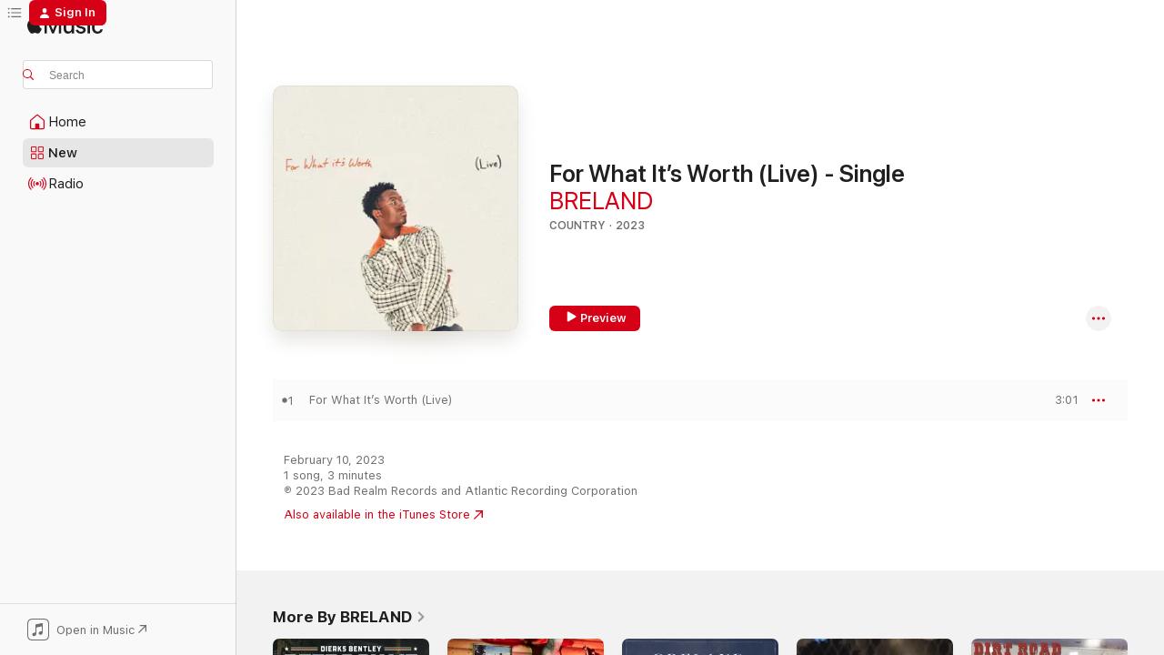

--- FILE ---
content_type: text/html
request_url: https://music.apple.com/us/album/for-what-its-worth-live-single/1670382985?at=1010lKkX&ct=LFV_08f66946c763133d20b747483bb07f21&itsct=catchall_p3&itscg=30440&ls=1&uo=4
body_size: 18831
content:
<!DOCTYPE html>
<html dir="ltr" lang="en-US">
    <head>
        <!-- prettier-ignore -->
        <meta charset="utf-8">
        <!-- prettier-ignore -->
        <meta http-equiv="X-UA-Compatible" content="IE=edge">
        <!-- prettier-ignore -->
        <meta
            name="viewport"
            content="width=device-width,initial-scale=1,interactive-widget=resizes-content"
        >
        <!-- prettier-ignore -->
        <meta name="applicable-device" content="pc,mobile">
        <!-- prettier-ignore -->
        <meta name="referrer" content="strict-origin">
        <!-- prettier-ignore -->
        <link
            rel="apple-touch-icon"
            sizes="180x180"
            href="/assets/favicon/favicon-180.png"
        >
        <!-- prettier-ignore -->
        <link
            rel="icon"
            type="image/png"
            sizes="32x32"
            href="/assets/favicon/favicon-32.png"
        >
        <!-- prettier-ignore -->
        <link
            rel="icon"
            type="image/png"
            sizes="16x16"
            href="/assets/favicon/favicon-16.png"
        >
        <!-- prettier-ignore -->
        <link
            rel="mask-icon"
            href="/assets/favicon/favicon.svg"
            color="#fa233b"
        >
        <!-- prettier-ignore -->
        <link rel="manifest" href="/manifest.json">

        <title>‎For What It’s Worth (Live) - Single - Album by BRELAND - Apple Music</title><!-- HEAD_svelte-1cypuwr_START --><link rel="preconnect" href="//www.apple.com/wss/fonts" crossorigin="anonymous"><link rel="stylesheet" href="//www.apple.com/wss/fonts?families=SF+Pro,v4%7CSF+Pro+Icons,v1&amp;display=swap" type="text/css" referrerpolicy="strict-origin-when-cross-origin"><!-- HEAD_svelte-1cypuwr_END --><!-- HEAD_svelte-eg3hvx_START -->    <meta name="description" content="Listen to For What It’s Worth (Live) - Single by BRELAND on Apple Music. 2023. 1 Song. Duration: 3 minutes."> <meta name="keywords" content="listen, For What It’s Worth (Live) - Single, BRELAND, music, singles, songs, Country, streaming music, apple music"> <link rel="canonical" href="https://music.apple.com/us/album/for-what-its-worth-live-single/1670382985">   <link rel="alternate" type="application/json+oembed" href="https://music.apple.com/api/oembed?url=https%3A%2F%2Fmusic.apple.com%2Fus%2Falbum%2Ffor-what-its-worth-live-single%2F1670382985" title="For What It’s Worth (Live) - Single by BRELAND on Apple Music">  <meta name="al:ios:app_store_id" content="1108187390"> <meta name="al:ios:app_name" content="Apple Music"> <meta name="apple:content_id" content="1670382985"> <meta name="apple:title" content="For What It’s Worth (Live) - Single"> <meta name="apple:description" content="Listen to For What It’s Worth (Live) - Single by BRELAND on Apple Music. 2023. 1 Song. Duration: 3 minutes.">   <meta property="og:title" content="For What It’s Worth (Live) - Single by BRELAND on Apple Music"> <meta property="og:description" content="Album · 2023 · 1 Song"> <meta property="og:site_name" content="Apple Music - Web Player"> <meta property="og:url" content="https://music.apple.com/us/album/for-what-its-worth-live-single/1670382985"> <meta property="og:image" content="https://is1-ssl.mzstatic.com/image/thumb/Music116/v4/6d/66/5a/6d665a01-45cd-17e6-7076-7f7acd275b91/075679699459.jpg/1200x630bf-60.jpg"> <meta property="og:image:secure_url" content="https://is1-ssl.mzstatic.com/image/thumb/Music116/v4/6d/66/5a/6d665a01-45cd-17e6-7076-7f7acd275b91/075679699459.jpg/1200x630bf-60.jpg"> <meta property="og:image:alt" content="For What It’s Worth (Live) - Single by BRELAND on Apple Music"> <meta property="og:image:width" content="1200"> <meta property="og:image:height" content="630"> <meta property="og:image:type" content="image/jpg"> <meta property="og:type" content="music.album"> <meta property="og:locale" content="en_US">  <meta property="music:song_count" content="1"> <meta property="music:song" content="https://music.apple.com/us/song/for-what-its-worth-live/1670383193"> <meta property="music:song:preview_url:secure_url" content="https://music.apple.com/us/song/for-what-its-worth-live/1670383193"> <meta property="music:song:disc" content="1"> <meta property="music:song:duration" content="PT3M1S"> <meta property="music:song:track" content="1">   <meta property="music:musician" content="https://music.apple.com/us/artist/breland/1497012074"> <meta property="music:release_date" content="2023-02-10T00:00:00.000Z">   <meta name="twitter:title" content="For What It’s Worth (Live) - Single by BRELAND on Apple Music"> <meta name="twitter:description" content="Album · 2023 · 1 Song"> <meta name="twitter:site" content="@AppleMusic"> <meta name="twitter:image" content="https://is1-ssl.mzstatic.com/image/thumb/Music116/v4/6d/66/5a/6d665a01-45cd-17e6-7076-7f7acd275b91/075679699459.jpg/600x600bf-60.jpg"> <meta name="twitter:image:alt" content="For What It’s Worth (Live) - Single by BRELAND on Apple Music"> <meta name="twitter:card" content="summary">       <!-- HTML_TAG_START -->
                <script id=schema:music-album type="application/ld+json">
                    {"@context":"http://schema.org","@type":"MusicAlbum","name":"For What It’s Worth (Live) - Single","description":"Listen to For What It’s Worth (Live) - Single by BRELAND on Apple Music. 2023. 1 Song. Duration: 3 minutes.","citation":[{"@type":"MusicAlbum","image":"https://is1-ssl.mzstatic.com/image/thumb/Music112/v4/0a/5f/4b/0a5f4bc3-a91f-f781-202c-f004a9dc8157/054391784247.jpg/1200x630bb.jpg","url":"https://music.apple.com/us/album/over-for-you-live-in-melbourne-single/1648802101","name":"Over For You (Live in Melbourne) - Single"}],"tracks":[{"@type":"MusicRecording","name":"For What It’s Worth (Live)","duration":"PT3M1S","url":"https://music.apple.com/us/song/for-what-its-worth-live/1670383193","offers":{"@type":"Offer","category":"free","price":0},"audio":{"@type":"AudioObject","potentialAction":{"@type":"ListenAction","expectsAcceptanceOf":{"@type":"Offer","category":"free"},"target":{"@type":"EntryPoint","actionPlatform":"https://music.apple.com/us/song/for-what-its-worth-live/1670383193"}},"name":"For What It’s Worth (Live)","contentUrl":"https://audio-ssl.itunes.apple.com/itunes-assets/AudioPreview126/v4/0b/75/69/0b75690a-6b0d-0238-ae05-754ab690565a/mzaf_17044198263345832414.plus.aac.ep.m4a","duration":"PT3M1S","uploadDate":"2022-09-02","thumbnailUrl":"https://is1-ssl.mzstatic.com/image/thumb/Music116/v4/6d/66/5a/6d665a01-45cd-17e6-7076-7f7acd275b91/075679699459.jpg/1200x630bb.jpg"}}],"workExample":[{"@type":"MusicAlbum","image":"https://is1-ssl.mzstatic.com/image/thumb/Music115/v4/a6/b3/b5/a6b3b54e-7b68-9d0c-c1fd-12c5fe086fab/21UMGIM63401.rgb.jpg/1200x630bb.jpg","url":"https://music.apple.com/us/album/beers-on-me-feat-breland-hardy-single/1578370438","name":"Beers On Me (feat. BRELAND & HARDY) - Single"},{"@type":"MusicAlbum","image":"https://is1-ssl.mzstatic.com/image/thumb/Music125/v4/87/8a/4b/878a4b1c-739d-e1e6-e1be-cfc300fe75c7/075679814807.jpg/1200x630bb.jpg","url":"https://music.apple.com/us/album/breland-ep/1513635172","name":"BRELAND EP"},{"@type":"MusicAlbum","image":"https://is1-ssl.mzstatic.com/image/thumb/Music112/v4/67/05/52/6705521b-1efb-c595-7017-1d54e1571c0a/075679739414.jpg/1200x630bb.jpg","url":"https://music.apple.com/us/album/cross-country/1629145440","name":"Cross Country"},{"@type":"MusicAlbum","image":"https://is1-ssl.mzstatic.com/image/thumb/Music211/v4/c7/2d/b7/c72db741-9430-035d-00b8-f64bdf290b60/075679649485.jpg/1200x630bb.jpg","url":"https://music.apple.com/us/album/praise-the-lord-the-road-house-edit-single/1739839334","name":"Praise the Lord (The Road House Edit) - Single"},{"@type":"MusicAlbum","image":"https://is1-ssl.mzstatic.com/image/thumb/Music116/v4/0e/ff/04/0eff040a-41d4-8155-e971-f646273ba0a2/22UMGIM24704.rgb.jpg/1200x630bb.jpg","url":"https://music.apple.com/us/album/dirt-road-remix-single/1614298332","name":"Dirt Road (Remix) - Single"},{"@type":"MusicAlbum","image":"https://is1-ssl.mzstatic.com/image/thumb/Music116/v4/37/68/59/37685973-00a5-76ab-f175-63b9b3bafc1f/075679656216.jpg/1200x630bb.jpg","url":"https://music.apple.com/us/album/heartbreak-alcohol-single/1727788187","name":"Heartbreak & Alcohol - Single"},{"@type":"MusicAlbum","image":"https://is1-ssl.mzstatic.com/image/thumb/Music115/v4/9c/50/dd/9c50dd00-66de-107c-959f-46d78a2b6353/075679777164.jpg/1200x630bb.jpg","url":"https://music.apple.com/us/album/3-feat-breland-espn-ufc-264-anthem-single/1572905504","name":"3 (feat. BRELAND) [ESPN+ UFC 264 Anthem] - Single"},{"@type":"MusicAlbum","image":"https://is1-ssl.mzstatic.com/image/thumb/Music126/v4/29/a3/e9/29a3e995-1a39-6419-0f81-a253714ccf0f/00196922642197_Cover.jpg/1200x630bb.jpg","url":"https://music.apple.com/us/album/alcohol-single/1707905787","name":"Alcohol - Single"},{"@type":"MusicAlbum","image":"https://is1-ssl.mzstatic.com/image/thumb/Music211/v4/ff/25/b0/ff25b04a-fea3-e49c-cc74-1ffd6e833a7a/5021732659033.jpg/1200x630bb.jpg","url":"https://music.apple.com/us/album/one-door-closes-feat-breland-single/1800238200","name":"One Door Closes (feat. Breland) - Single"},{"@type":"MusicAlbum","image":"https://is1-ssl.mzstatic.com/image/thumb/Music211/v4/04/2a/33/042a33cd-dd8f-4bee-2210-80d6fadd98c9/075679634603.jpg/1200x630bb.jpg","url":"https://music.apple.com/us/album/project-2024-ep/1767701543","name":"Project 2024 - EP"},{"@type":"MusicAlbum","image":"https://is1-ssl.mzstatic.com/image/thumb/Music221/v4/44/d8/3f/44d83f3d-6add-b577-7e57-23aa60cceb7e/24BMR0005054.rgb.jpg/1200x630bb.jpg","url":"https://music.apple.com/us/album/free-fallin-feat-breland-single/1752795501","name":"Free Fallin' (feat. BRELAND) - Single"},{"@type":"MusicAlbum","image":"https://is1-ssl.mzstatic.com/image/thumb/Music221/v4/60/f5/15/60f51544-2482-60f7-72e7-57ea6de352db/075679640741.jpg/1200x630bb.jpg","url":"https://music.apple.com/us/album/boots-dont-from-twisters-the-album-single/1752663282","name":"Boots Don't (From Twisters: The Album) - Single"},{"@type":"MusicAlbum","image":"https://is1-ssl.mzstatic.com/image/thumb/Music113/v4/79/24/6c/79246cd3-bc59-b42f-db4f-edbfc68ff49e/075679809803.jpg/1200x630bb.jpg","url":"https://music.apple.com/us/album/rage-sorrow-single/1519058267","name":"Rage & Sorrow - Single"},{"@type":"MusicAlbum","image":"https://is1-ssl.mzstatic.com/image/thumb/Music126/v4/db/02/74/db027443-6082-b390-8354-6c3c2239b112/075679700100.jpg/1200x630bb.jpg","url":"https://music.apple.com/us/album/for-what-its-worth-acoustic-single/1667003773","name":"For What It’s Worth (Acoustic) - Single"},{"@type":"MusicAlbum","image":"https://is1-ssl.mzstatic.com/image/thumb/Music211/v4/92/13/7f/92137fe0-0115-f96f-3861-dc0d47b1a756/075679641892.jpg/1200x630bb.jpg","url":"https://music.apple.com/us/album/apple-music-nashville-sessions/1751998565","name":"Apple Music Nashville Sessions"},{"@type":"MusicRecording","name":"For What It’s Worth (Live)","duration":"PT3M1S","url":"https://music.apple.com/us/song/for-what-its-worth-live/1670383193","offers":{"@type":"Offer","category":"free","price":0},"audio":{"@type":"AudioObject","potentialAction":{"@type":"ListenAction","expectsAcceptanceOf":{"@type":"Offer","category":"free"},"target":{"@type":"EntryPoint","actionPlatform":"https://music.apple.com/us/song/for-what-its-worth-live/1670383193"}},"name":"For What It’s Worth (Live)","contentUrl":"https://audio-ssl.itunes.apple.com/itunes-assets/AudioPreview126/v4/0b/75/69/0b75690a-6b0d-0238-ae05-754ab690565a/mzaf_17044198263345832414.plus.aac.ep.m4a","duration":"PT3M1S","uploadDate":"2022-09-02","thumbnailUrl":"https://is1-ssl.mzstatic.com/image/thumb/Music116/v4/6d/66/5a/6d665a01-45cd-17e6-7076-7f7acd275b91/075679699459.jpg/1200x630bb.jpg"}}],"url":"https://music.apple.com/us/album/for-what-its-worth-live-single/1670382985","image":"https://is1-ssl.mzstatic.com/image/thumb/Music116/v4/6d/66/5a/6d665a01-45cd-17e6-7076-7f7acd275b91/075679699459.jpg/1200x630bb.jpg","potentialAction":{"@type":"ListenAction","expectsAcceptanceOf":{"@type":"Offer","category":"free"},"target":{"@type":"EntryPoint","actionPlatform":"https://music.apple.com/us/album/for-what-its-worth-live-single/1670382985"}},"genre":["Country","Music","Pop"],"datePublished":"2023-02-10","byArtist":[{"@type":"MusicGroup","url":"https://music.apple.com/us/artist/breland/1497012074","name":"BRELAND"}]}
                </script>
                <!-- HTML_TAG_END -->    <!-- HEAD_svelte-eg3hvx_END -->
      <script type="module" crossorigin src="/assets/index~8a6f659a1b.js"></script>
      <link rel="stylesheet" href="/assets/index~99bed3cf08.css">
      <script type="module">import.meta.url;import("_").catch(()=>1);async function* g(){};window.__vite_is_modern_browser=true;</script>
      <script type="module">!function(){if(window.__vite_is_modern_browser)return;console.warn("vite: loading legacy chunks, syntax error above and the same error below should be ignored");var e=document.getElementById("vite-legacy-polyfill"),n=document.createElement("script");n.src=e.src,n.onload=function(){System.import(document.getElementById('vite-legacy-entry').getAttribute('data-src'))},document.body.appendChild(n)}();</script>
    </head>
    <body>
        <script src="/assets/focus-visible/focus-visible.min.js"></script>
        
        <script
            async
            src="/includes/js-cdn/musickit/v3/amp/musickit.js"
        ></script>
        <script
            type="module"
            async
            src="/includes/js-cdn/musickit/v3/components/musickit-components/musickit-components.esm.js"
        ></script>
        <script
            nomodule
            async
            src="/includes/js-cdn/musickit/v3/components/musickit-components/musickit-components.js"
        ></script>
        <svg style="display: none" xmlns="http://www.w3.org/2000/svg">
            <symbol id="play-circle-fill" viewBox="0 0 60 60">
                <path
                    class="icon-circle-fill__circle"
                    fill="var(--iconCircleFillBG, transparent)"
                    d="M30 60c16.411 0 30-13.617 30-30C60 13.588 46.382 0 29.971 0 13.588 0 .001 13.588.001 30c0 16.383 13.617 30 30 30Z"
                />
                <path
                    fill="var(--iconFillArrow, var(--keyColor, black))"
                    d="M24.411 41.853c-1.41.853-3.028.177-3.028-1.294V19.47c0-1.44 1.735-2.058 3.028-1.294l17.265 10.235a1.89 1.89 0 0 1 0 3.265L24.411 41.853Z"
                />
            </symbol>
        </svg>
        <div class="body-container">
              <div class="app-container svelte-t3vj1e" data-testid="app-container">   <div class="header svelte-rjjbqs" data-testid="header"><nav data-testid="navigation" class="navigation svelte-13li0vp"><div class="navigation__header svelte-13li0vp"><div data-testid="logo" class="logo svelte-1o7dz8w"> <a aria-label="Apple Music" role="img" href="https://music.apple.com/us/home" class="svelte-1o7dz8w"><svg height="20" viewBox="0 0 83 20" width="83" xmlns="http://www.w3.org/2000/svg" class="logo" aria-hidden="true"><path d="M34.752 19.746V6.243h-.088l-5.433 13.503h-2.074L21.711 6.243h-.087v13.503h-2.548V1.399h3.235l5.833 14.621h.1l5.82-14.62h3.248v18.347h-2.56zm16.649 0h-2.586v-2.263h-.062c-.725 1.602-2.061 2.504-4.072 2.504-2.86 0-4.61-1.894-4.61-4.958V6.37h2.698v8.125c0 2.034.95 3.127 2.81 3.127 1.95 0 3.124-1.373 3.124-3.458V6.37H51.4v13.376zm7.394-13.618c3.06 0 5.046 1.73 5.134 4.196h-2.536c-.15-1.296-1.087-2.11-2.598-2.11-1.462 0-2.436.724-2.436 1.793 0 .839.6 1.41 2.023 1.741l2.136.496c2.686.636 3.71 1.704 3.71 3.636 0 2.442-2.236 4.12-5.333 4.12-3.285 0-5.26-1.64-5.509-4.183h2.673c.25 1.398 1.187 2.085 2.836 2.085 1.623 0 2.623-.687 2.623-1.78 0-.865-.487-1.373-1.924-1.704l-2.136-.508c-2.498-.585-3.735-1.806-3.735-3.75 0-2.391 2.049-4.032 5.072-4.032zM66.1 2.836c0-.878.7-1.577 1.561-1.577.862 0 1.55.7 1.55 1.577 0 .864-.688 1.576-1.55 1.576a1.573 1.573 0 0 1-1.56-1.576zm.212 3.534h2.698v13.376h-2.698zm14.089 4.603c-.275-1.424-1.324-2.556-3.085-2.556-2.086 0-3.46 1.767-3.46 4.64 0 2.938 1.386 4.642 3.485 4.642 1.66 0 2.748-.928 3.06-2.48H83C82.713 18.067 80.477 20 77.317 20c-3.76 0-6.208-2.62-6.208-6.942 0-4.247 2.448-6.93 6.183-6.93 3.385 0 5.446 2.213 5.683 4.845h-2.573zM10.824 3.189c-.698.834-1.805 1.496-2.913 1.398-.145-1.128.41-2.33 1.036-3.065C9.644.662 10.848.05 11.835 0c.121 1.178-.336 2.33-1.01 3.19zm.999 1.619c.624.049 2.425.244 3.578 1.98-.096.074-2.137 1.272-2.113 3.79.024 3.01 2.593 4.012 2.617 4.037-.024.074-.407 1.419-1.344 2.812-.817 1.224-1.657 2.422-3.002 2.447-1.297.024-1.73-.783-3.218-.783-1.489 0-1.97.758-3.194.807-1.297.048-2.28-1.297-3.097-2.52C.368 14.908-.904 10.408.825 7.375c.84-1.516 2.377-2.47 4.034-2.495 1.273-.023 2.45.857 3.218.857.769 0 2.137-1.027 3.746-.93z"></path></svg></a>   </div> <div class="search-input-wrapper svelte-nrtdem" data-testid="search-input"><div data-testid="amp-search-input" aria-controls="search-suggestions" aria-expanded="false" aria-haspopup="listbox" aria-owns="search-suggestions" class="search-input-container svelte-rg26q6" tabindex="-1" role=""><div class="flex-container svelte-rg26q6"><form id="search-input-form" class="svelte-rg26q6"><svg height="16" width="16" viewBox="0 0 16 16" class="search-svg" aria-hidden="true"><path d="M11.87 10.835c.018.015.035.03.051.047l3.864 3.863a.735.735 0 1 1-1.04 1.04l-3.863-3.864a.744.744 0 0 1-.047-.051 6.667 6.667 0 1 1 1.035-1.035zM6.667 12a5.333 5.333 0 1 0 0-10.667 5.333 5.333 0 0 0 0 10.667z"></path></svg> <input aria-autocomplete="list" aria-multiline="false" aria-controls="search-suggestions" aria-label="Search" placeholder="Search" spellcheck="false" autocomplete="off" autocorrect="off" autocapitalize="off" type="text" inputmode="search" class="search-input__text-field svelte-rg26q6" data-testid="search-input__text-field"></form> </div> <div data-testid="search-scope-bar"></div>   </div> </div></div> <div data-testid="navigation-content" class="navigation__content svelte-13li0vp" id="navigation" aria-hidden="false"><div class="navigation__scrollable-container svelte-13li0vp"><div data-testid="navigation-items-primary" class="navigation-items navigation-items--primary svelte-ng61m8"> <ul class="navigation-items__list svelte-ng61m8">  <li class="navigation-item navigation-item__home svelte-1a5yt87" aria-selected="false" data-testid="navigation-item"> <a href="https://music.apple.com/us/home" class="navigation-item__link svelte-1a5yt87" role="button" data-testid="home" aria-pressed="false"><div class="navigation-item__content svelte-zhx7t9"> <span class="navigation-item__icon svelte-zhx7t9"> <svg width="24" height="24" viewBox="0 0 24 24" xmlns="http://www.w3.org/2000/svg" aria-hidden="true"><path d="M5.93 20.16a1.94 1.94 0 0 1-1.43-.502c-.334-.335-.502-.794-.502-1.393v-7.142c0-.362.062-.688.177-.953.123-.264.326-.529.6-.75l6.145-5.157c.176-.141.344-.247.52-.318.176-.07.362-.105.564-.105.194 0 .388.035.565.105.176.07.352.177.52.318l6.146 5.158c.273.23.467.476.59.75.124.264.177.59.177.96v7.134c0 .59-.159 1.058-.503 1.393-.335.335-.811.503-1.428.503H5.929Zm12.14-1.172c.221 0 .406-.07.547-.212a.688.688 0 0 0 .22-.511v-7.142c0-.177-.026-.344-.087-.459a.97.97 0 0 0-.265-.353l-6.154-5.149a.756.756 0 0 0-.177-.115.37.37 0 0 0-.15-.035.37.37 0 0 0-.158.035l-.177.115-6.145 5.15a.982.982 0 0 0-.274.352 1.13 1.13 0 0 0-.088.468v7.133c0 .203.08.379.23.511a.744.744 0 0 0 .546.212h12.133Zm-8.323-4.7c0-.176.062-.326.177-.432a.6.6 0 0 1 .423-.159h3.315c.176 0 .326.053.432.16s.159.255.159.431v4.973H9.756v-4.973Z"></path></svg> </span> <span class="navigation-item__label svelte-zhx7t9"> Home </span> </div></a>  </li>  <li class="navigation-item navigation-item__new svelte-1a5yt87" aria-selected="false" data-testid="navigation-item"> <a href="https://music.apple.com/us/new" class="navigation-item__link svelte-1a5yt87" role="button" data-testid="new" aria-pressed="false"><div class="navigation-item__content svelte-zhx7t9"> <span class="navigation-item__icon svelte-zhx7t9"> <svg height="24" viewBox="0 0 24 24" width="24" aria-hidden="true"><path d="M9.92 11.354c.966 0 1.453-.487 1.453-1.49v-3.4c0-1.004-.487-1.483-1.453-1.483H6.452C5.487 4.981 5 5.46 5 6.464v3.4c0 1.003.487 1.49 1.452 1.49zm7.628 0c.965 0 1.452-.487 1.452-1.49v-3.4c0-1.004-.487-1.483-1.452-1.483h-3.46c-.974 0-1.46.479-1.46 1.483v3.4c0 1.003.486 1.49 1.46 1.49zm-7.65-1.073h-3.43c-.266 0-.396-.137-.396-.418v-3.4c0-.273.13-.41.396-.41h3.43c.265 0 .402.137.402.41v3.4c0 .281-.137.418-.403.418zm7.634 0h-3.43c-.273 0-.402-.137-.402-.418v-3.4c0-.273.129-.41.403-.41h3.43c.265 0 .395.137.395.41v3.4c0 .281-.13.418-.396.418zm-7.612 8.7c.966 0 1.453-.48 1.453-1.483v-3.407c0-.996-.487-1.483-1.453-1.483H6.452c-.965 0-1.452.487-1.452 1.483v3.407c0 1.004.487 1.483 1.452 1.483zm7.628 0c.965 0 1.452-.48 1.452-1.483v-3.407c0-.996-.487-1.483-1.452-1.483h-3.46c-.974 0-1.46.487-1.46 1.483v3.407c0 1.004.486 1.483 1.46 1.483zm-7.65-1.072h-3.43c-.266 0-.396-.137-.396-.41v-3.4c0-.282.13-.418.396-.418h3.43c.265 0 .402.136.402.418v3.4c0 .273-.137.41-.403.41zm7.634 0h-3.43c-.273 0-.402-.137-.402-.41v-3.4c0-.282.129-.418.403-.418h3.43c.265 0 .395.136.395.418v3.4c0 .273-.13.41-.396.41z" fill-opacity=".95"></path></svg> </span> <span class="navigation-item__label svelte-zhx7t9"> New </span> </div></a>  </li>  <li class="navigation-item navigation-item__radio svelte-1a5yt87" aria-selected="false" data-testid="navigation-item"> <a href="https://music.apple.com/us/radio" class="navigation-item__link svelte-1a5yt87" role="button" data-testid="radio" aria-pressed="false"><div class="navigation-item__content svelte-zhx7t9"> <span class="navigation-item__icon svelte-zhx7t9"> <svg width="24" height="24" viewBox="0 0 24 24" xmlns="http://www.w3.org/2000/svg" aria-hidden="true"><path d="M19.359 18.57C21.033 16.818 22 14.461 22 11.89s-.967-4.93-2.641-6.68c-.276-.292-.653-.26-.868-.023-.222.246-.176.591.085.868 1.466 1.535 2.272 3.593 2.272 5.835 0 2.241-.806 4.3-2.272 5.835-.261.268-.307.621-.085.86.215.245.592.276.868-.016zm-13.85.014c.222-.238.176-.59-.085-.86-1.474-1.535-2.272-3.593-2.272-5.834 0-2.242.798-4.3 2.272-5.835.261-.277.307-.622.085-.868-.215-.238-.592-.269-.868.023C2.967 6.96 2 9.318 2 11.89s.967 4.929 2.641 6.68c.276.29.653.26.868.014zm1.957-1.873c.223-.253.162-.583-.1-.867-.951-1.068-1.473-2.45-1.473-3.954 0-1.505.522-2.887 1.474-3.954.26-.284.322-.614.1-.876-.23-.26-.622-.26-.891.039-1.175 1.274-1.827 2.963-1.827 4.79 0 1.82.652 3.517 1.827 4.784.269.3.66.307.89.038zm9.958-.038c1.175-1.267 1.827-2.964 1.827-4.783 0-1.828-.652-3.517-1.827-4.791-.269-.3-.66-.3-.89-.039-.23.262-.162.592.092.876.96 1.067 1.481 2.449 1.481 3.954 0 1.504-.522 2.886-1.481 3.954-.254.284-.323.614-.092.867.23.269.621.261.89-.038zm-8.061-1.966c.23-.26.13-.568-.092-.883-.415-.522-.63-1.197-.63-1.934 0-.737.215-1.413.63-1.943.222-.307.322-.614.092-.875s-.653-.261-.906.054a4.385 4.385 0 0 0-.968 2.764 4.38 4.38 0 0 0 .968 2.756c.253.322.675.322.906.061zm6.18-.061a4.38 4.38 0 0 0 .968-2.756 4.385 4.385 0 0 0-.968-2.764c-.253-.315-.675-.315-.906-.054-.23.261-.138.568.092.875.415.53.63 1.206.63 1.943 0 .737-.215 1.412-.63 1.934-.23.315-.322.622-.092.883s.653.261.906-.061zm-3.547-.967c.96 0 1.789-.814 1.789-1.797s-.83-1.789-1.789-1.789c-.96 0-1.781.806-1.781 1.789 0 .983.821 1.797 1.781 1.797z"></path></svg> </span> <span class="navigation-item__label svelte-zhx7t9"> Radio </span> </div></a>  </li>  <li class="navigation-item navigation-item__search svelte-1a5yt87" aria-selected="false" data-testid="navigation-item"> <a href="https://music.apple.com/us/search" class="navigation-item__link svelte-1a5yt87" role="button" data-testid="search" aria-pressed="false"><div class="navigation-item__content svelte-zhx7t9"> <span class="navigation-item__icon svelte-zhx7t9"> <svg height="24" viewBox="0 0 24 24" width="24" aria-hidden="true"><path d="M17.979 18.553c.476 0 .813-.366.813-.835a.807.807 0 0 0-.235-.586l-3.45-3.457a5.61 5.61 0 0 0 1.158-3.413c0-3.098-2.535-5.633-5.633-5.633C7.542 4.63 5 7.156 5 10.262c0 3.098 2.534 5.632 5.632 5.632a5.614 5.614 0 0 0 3.274-1.055l3.472 3.472a.835.835 0 0 0 .6.242zm-7.347-3.875c-2.417 0-4.416-2-4.416-4.416 0-2.417 2-4.417 4.416-4.417 2.417 0 4.417 2 4.417 4.417s-2 4.416-4.417 4.416z" fill-opacity=".95"></path></svg> </span> <span class="navigation-item__label svelte-zhx7t9"> Search </span> </div></a>  </li></ul> </div>   </div> <div class="navigation__native-cta"><div slot="native-cta"><div data-testid="native-cta" class="native-cta svelte-6xh86f  native-cta--authenticated"><button class="native-cta__button svelte-6xh86f" data-testid="native-cta-button"><span class="native-cta__app-icon svelte-6xh86f"><svg width="24" height="24" xmlns="http://www.w3.org/2000/svg" xml:space="preserve" style="fill-rule:evenodd;clip-rule:evenodd;stroke-linejoin:round;stroke-miterlimit:2" viewBox="0 0 24 24" slot="app-icon" aria-hidden="true"><path d="M22.567 1.496C21.448.393 19.956.045 17.293.045H6.566c-2.508 0-4.028.376-5.12 1.465C.344 2.601 0 4.09 0 6.611v10.727c0 2.695.33 4.18 1.432 5.257 1.106 1.103 2.595 1.45 5.275 1.45h10.586c2.663 0 4.169-.347 5.274-1.45C23.656 21.504 24 20.033 24 17.338V6.752c0-2.694-.344-4.179-1.433-5.256Zm.411 4.9v11.299c0 1.898-.338 3.286-1.188 4.137-.851.864-2.256 1.191-4.141 1.191H6.35c-1.884 0-3.303-.341-4.154-1.191-.85-.851-1.174-2.239-1.174-4.137V6.54c0-2.014.324-3.445 1.16-4.295.851-.864 2.312-1.177 4.313-1.177h11.154c1.885 0 3.29.341 4.141 1.191.864.85 1.188 2.239 1.188 4.137Z" style="fill-rule:nonzero"></path><path d="M7.413 19.255c.987 0 2.48-.728 2.48-2.672v-6.385c0-.35.063-.428.378-.494l5.298-1.095c.351-.067.534.025.534.333l.035 4.286c0 .337-.182.586-.53.652l-1.014.228c-1.361.3-2.007.923-2.007 1.937 0 1.017.79 1.748 1.926 1.748.986 0 2.444-.679 2.444-2.64V5.654c0-.636-.279-.821-1.016-.66L9.646 6.298c-.448.091-.674.329-.674.699l.035 7.697c0 .336-.148.546-.446.613l-1.067.21c-1.329.266-1.986.93-1.986 1.993 0 1.017.786 1.745 1.905 1.745Z" style="fill-rule:nonzero"></path></svg></span> <span class="native-cta__label svelte-6xh86f">Open in Music</span> <span class="native-cta__arrow svelte-6xh86f"><svg height="16" width="16" viewBox="0 0 16 16" class="native-cta-action" aria-hidden="true"><path d="M1.559 16 13.795 3.764v8.962H16V0H3.274v2.205h8.962L0 14.441 1.559 16z"></path></svg></span></button> </div>  </div></div></div> </nav> </div>  <div class="player-bar player-bar__floating-player svelte-1rr9v04" data-testid="player-bar" aria-label="Music controls" aria-hidden="false">   </div>   <div id="scrollable-page" class="scrollable-page svelte-mt0bfj" data-main-content data-testid="main-section" aria-hidden="false"><main data-testid="main" class="svelte-bzjlhs"><div class="content-container svelte-bzjlhs" data-testid="content-container"><div class="search-input-wrapper svelte-nrtdem" data-testid="search-input"><div data-testid="amp-search-input" aria-controls="search-suggestions" aria-expanded="false" aria-haspopup="listbox" aria-owns="search-suggestions" class="search-input-container svelte-rg26q6" tabindex="-1" role=""><div class="flex-container svelte-rg26q6"><form id="search-input-form" class="svelte-rg26q6"><svg height="16" width="16" viewBox="0 0 16 16" class="search-svg" aria-hidden="true"><path d="M11.87 10.835c.018.015.035.03.051.047l3.864 3.863a.735.735 0 1 1-1.04 1.04l-3.863-3.864a.744.744 0 0 1-.047-.051 6.667 6.667 0 1 1 1.035-1.035zM6.667 12a5.333 5.333 0 1 0 0-10.667 5.333 5.333 0 0 0 0 10.667z"></path></svg> <input value="" aria-autocomplete="list" aria-multiline="false" aria-controls="search-suggestions" aria-label="Search" placeholder="Search" spellcheck="false" autocomplete="off" autocorrect="off" autocapitalize="off" type="text" inputmode="search" class="search-input__text-field svelte-rg26q6" data-testid="search-input__text-field"></form> </div> <div data-testid="search-scope-bar"> </div>   </div> </div>      <div class="section svelte-wa5vzl" data-testid="section-container" aria-label="Featured"> <div class="section-content svelte-wa5vzl" data-testid="section-content">  <div class="container-detail-header svelte-1uuona0 container-detail-header--no-description" data-testid="container-detail-header"><div slot="artwork"><div class="artwork__radiosity svelte-1agpw2h"> <div data-testid="artwork-component" class="artwork-component artwork-component--aspect-ratio artwork-component--orientation-square svelte-uduhys        artwork-component--has-borders" style="
            --artwork-bg-color: #eeeae1;
            --aspect-ratio: 1;
            --placeholder-bg-color: #eeeae1;
       ">   <picture class="svelte-uduhys"><source sizes=" (max-width:1319px) 296px,(min-width:1320px) and (max-width:1679px) 316px,316px" srcset="https://is1-ssl.mzstatic.com/image/thumb/Music116/v4/6d/66/5a/6d665a01-45cd-17e6-7076-7f7acd275b91/075679699459.jpg/296x296bb.webp 296w,https://is1-ssl.mzstatic.com/image/thumb/Music116/v4/6d/66/5a/6d665a01-45cd-17e6-7076-7f7acd275b91/075679699459.jpg/316x316bb.webp 316w,https://is1-ssl.mzstatic.com/image/thumb/Music116/v4/6d/66/5a/6d665a01-45cd-17e6-7076-7f7acd275b91/075679699459.jpg/592x592bb.webp 592w,https://is1-ssl.mzstatic.com/image/thumb/Music116/v4/6d/66/5a/6d665a01-45cd-17e6-7076-7f7acd275b91/075679699459.jpg/632x632bb.webp 632w" type="image/webp"> <source sizes=" (max-width:1319px) 296px,(min-width:1320px) and (max-width:1679px) 316px,316px" srcset="https://is1-ssl.mzstatic.com/image/thumb/Music116/v4/6d/66/5a/6d665a01-45cd-17e6-7076-7f7acd275b91/075679699459.jpg/296x296bb-60.jpg 296w,https://is1-ssl.mzstatic.com/image/thumb/Music116/v4/6d/66/5a/6d665a01-45cd-17e6-7076-7f7acd275b91/075679699459.jpg/316x316bb-60.jpg 316w,https://is1-ssl.mzstatic.com/image/thumb/Music116/v4/6d/66/5a/6d665a01-45cd-17e6-7076-7f7acd275b91/075679699459.jpg/592x592bb-60.jpg 592w,https://is1-ssl.mzstatic.com/image/thumb/Music116/v4/6d/66/5a/6d665a01-45cd-17e6-7076-7f7acd275b91/075679699459.jpg/632x632bb-60.jpg 632w" type="image/jpeg"> <img alt="" class="artwork-component__contents artwork-component__image svelte-uduhys" loading="lazy" src="/assets/artwork/1x1.gif" role="presentation" decoding="async" width="316" height="316" fetchpriority="auto" style="opacity: 1;"></picture> </div></div> <div data-testid="artwork-component" class="artwork-component artwork-component--aspect-ratio artwork-component--orientation-square svelte-uduhys        artwork-component--has-borders" style="
            --artwork-bg-color: #eeeae1;
            --aspect-ratio: 1;
            --placeholder-bg-color: #eeeae1;
       ">   <picture class="svelte-uduhys"><source sizes=" (max-width:1319px) 296px,(min-width:1320px) and (max-width:1679px) 316px,316px" srcset="https://is1-ssl.mzstatic.com/image/thumb/Music116/v4/6d/66/5a/6d665a01-45cd-17e6-7076-7f7acd275b91/075679699459.jpg/296x296bb.webp 296w,https://is1-ssl.mzstatic.com/image/thumb/Music116/v4/6d/66/5a/6d665a01-45cd-17e6-7076-7f7acd275b91/075679699459.jpg/316x316bb.webp 316w,https://is1-ssl.mzstatic.com/image/thumb/Music116/v4/6d/66/5a/6d665a01-45cd-17e6-7076-7f7acd275b91/075679699459.jpg/592x592bb.webp 592w,https://is1-ssl.mzstatic.com/image/thumb/Music116/v4/6d/66/5a/6d665a01-45cd-17e6-7076-7f7acd275b91/075679699459.jpg/632x632bb.webp 632w" type="image/webp"> <source sizes=" (max-width:1319px) 296px,(min-width:1320px) and (max-width:1679px) 316px,316px" srcset="https://is1-ssl.mzstatic.com/image/thumb/Music116/v4/6d/66/5a/6d665a01-45cd-17e6-7076-7f7acd275b91/075679699459.jpg/296x296bb-60.jpg 296w,https://is1-ssl.mzstatic.com/image/thumb/Music116/v4/6d/66/5a/6d665a01-45cd-17e6-7076-7f7acd275b91/075679699459.jpg/316x316bb-60.jpg 316w,https://is1-ssl.mzstatic.com/image/thumb/Music116/v4/6d/66/5a/6d665a01-45cd-17e6-7076-7f7acd275b91/075679699459.jpg/592x592bb-60.jpg 592w,https://is1-ssl.mzstatic.com/image/thumb/Music116/v4/6d/66/5a/6d665a01-45cd-17e6-7076-7f7acd275b91/075679699459.jpg/632x632bb-60.jpg 632w" type="image/jpeg"> <img alt="For What It’s Worth (Live) - Single" class="artwork-component__contents artwork-component__image svelte-uduhys" loading="lazy" src="/assets/artwork/1x1.gif" role="presentation" decoding="async" width="316" height="316" fetchpriority="auto" style="opacity: 1;"></picture> </div></div> <div class="headings svelte-1uuona0"> <h1 class="headings__title svelte-1uuona0" data-testid="non-editable-product-title"><span dir="auto">For What It’s Worth (Live) - Single</span> <span class="headings__badges svelte-1uuona0">   </span></h1> <div class="headings__subtitles svelte-1uuona0" data-testid="product-subtitles"> <a data-testid="click-action" class="click-action svelte-c0t0j2" href="https://music.apple.com/us/artist/breland/1497012074">BRELAND</a> </div> <div class="headings__tertiary-titles"> </div> <div class="headings__metadata-bottom svelte-1uuona0">COUNTRY · 2023 </div></div>  <div class="primary-actions svelte-1uuona0"><div class="primary-actions__button primary-actions__button--play svelte-1uuona0"><div data-testid="button-action" class="button svelte-rka6wn primary"><button data-testid="click-action" class="click-action svelte-c0t0j2" aria-label="" ><span class="icon svelte-rka6wn" data-testid="play-icon"><svg height="16" viewBox="0 0 16 16" width="16"><path d="m4.4 15.14 10.386-6.096c.842-.459.794-1.64 0-2.097L4.401.85c-.87-.53-2-.12-2 .82v12.625c0 .966 1.06 1.4 2 .844z"></path></svg></span>  Preview</button> </div> </div> <div class="primary-actions__button primary-actions__button--shuffle svelte-1uuona0"> </div></div> <div class="secondary-actions svelte-1uuona0"><div class="secondary-actions svelte-1agpw2h" slot="secondary-actions">  <div class="cloud-buttons svelte-u0auos" data-testid="cloud-buttons">  <amp-contextual-menu-button config="[object Object]" class="svelte-1sn4kz"> <span aria-label="MORE" class="more-button svelte-1sn4kz more-button--platter" data-testid="more-button" slot="trigger-content"><svg width="28" height="28" viewBox="0 0 28 28" class="glyph" xmlns="http://www.w3.org/2000/svg"><circle fill="var(--iconCircleFill, transparent)" cx="14" cy="14" r="14"></circle><path fill="var(--iconEllipsisFill, white)" d="M10.105 14c0-.87-.687-1.55-1.564-1.55-.862 0-1.557.695-1.557 1.55 0 .848.695 1.55 1.557 1.55.855 0 1.564-.702 1.564-1.55zm5.437 0c0-.87-.68-1.55-1.542-1.55A1.55 1.55 0 0012.45 14c0 .848.695 1.55 1.55 1.55.848 0 1.542-.702 1.542-1.55zm5.474 0c0-.87-.687-1.55-1.557-1.55-.87 0-1.564.695-1.564 1.55 0 .848.694 1.55 1.564 1.55.848 0 1.557-.702 1.557-1.55z"></path></svg></span> </amp-contextual-menu-button></div></div></div></div> </div>   </div><div class="section svelte-wa5vzl" data-testid="section-container"> <div class="section-content svelte-wa5vzl" data-testid="section-content">  <div class="placeholder-table svelte-wa5vzl"> <div><div class="placeholder-row svelte-wa5vzl placeholder-row--even placeholder-row--album"></div></div></div> </div>   </div><div class="section svelte-wa5vzl" data-testid="section-container"> <div class="section-content svelte-wa5vzl" data-testid="section-content"> <div class="tracklist-footer svelte-1tm9k9g tracklist-footer--album" data-testid="tracklist-footer"><div class="footer-body svelte-1tm9k9g"><p class="description svelte-1tm9k9g" data-testid="tracklist-footer-description">February 10, 2023
1 song, 3 minutes
℗ 2023 Bad Realm Records and Atlantic Recording Corporation</p>  <div class="tracklist-footer__native-cta-wrapper svelte-1tm9k9g"><div class="button svelte-yk984v       button--text-button" data-testid="button-base-wrapper"><button data-testid="button-base" aria-label="Also available in the iTunes Store" type="button"  class="svelte-yk984v link"> Also available in the iTunes Store <svg height="16" width="16" viewBox="0 0 16 16" class="web-to-native__action" aria-hidden="true" data-testid="cta-button-arrow-icon"><path d="M1.559 16 13.795 3.764v8.962H16V0H3.274v2.205h8.962L0 14.441 1.559 16z"></path></svg> </button> </div></div></div> <div class="tracklist-footer__friends svelte-1tm9k9g"> </div></div></div>   </div><div class="section svelte-wa5vzl      section--alternate" data-testid="section-container"> <div class="section-content svelte-wa5vzl" data-testid="section-content"> <div class="spacer-wrapper svelte-14fis98"></div></div>   </div><div class="section svelte-wa5vzl      section--alternate" data-testid="section-container" aria-label="More By BRELAND"> <div class="section-content svelte-wa5vzl" data-testid="section-content"><div class="header svelte-rnrb59">  <div class="header-title-wrapper svelte-rnrb59">   <h2 class="title svelte-rnrb59 title-link" data-testid="header-title"><button type="button" class="title__button svelte-rnrb59" role="link" tabindex="0"><span class="dir-wrapper" dir="auto">More By BRELAND</span> <svg class="chevron" xmlns="http://www.w3.org/2000/svg" viewBox="0 0 64 64" aria-hidden="true"><path d="M19.817 61.863c1.48 0 2.672-.515 3.702-1.546l24.243-23.63c1.352-1.385 1.996-2.737 2.028-4.443 0-1.674-.644-3.09-2.028-4.443L23.519 4.138c-1.03-.998-2.253-1.513-3.702-1.513-2.994 0-5.409 2.382-5.409 5.344 0 1.481.612 2.833 1.739 3.96l20.99 20.347-20.99 20.283c-1.127 1.126-1.739 2.478-1.739 3.96 0 2.93 2.415 5.344 5.409 5.344Z"></path></svg></button></h2> </div>   </div>   <div class="svelte-1dd7dqt shelf"><section data-testid="shelf-component" class="shelf-grid shelf-grid--onhover svelte-12rmzef" style="
            --grid-max-content-xsmall: 144px; --grid-column-gap-xsmall: 10px; --grid-row-gap-xsmall: 24px; --grid-small: 4; --grid-column-gap-small: 20px; --grid-row-gap-small: 24px; --grid-medium: 5; --grid-column-gap-medium: 20px; --grid-row-gap-medium: 24px; --grid-large: 6; --grid-column-gap-large: 20px; --grid-row-gap-large: 24px; --grid-xlarge: 6; --grid-column-gap-xlarge: 20px; --grid-row-gap-xlarge: 24px;
            --grid-type: G;
            --grid-rows: 1;
            --standard-lockup-shadow-offset: 15px;
            
        "> <div class="shelf-grid__body svelte-12rmzef" data-testid="shelf-body">   <button disabled aria-label="Previous Page" type="button" class="shelf-grid-nav__arrow shelf-grid-nav__arrow--left svelte-1xmivhv" data-testid="shelf-button-left" style="--offset: 
                        calc(25px * -1);
                    ;"><svg viewBox="0 0 9 31" xmlns="http://www.w3.org/2000/svg"><path d="M5.275 29.46a1.61 1.61 0 0 0 1.456 1.077c1.018 0 1.772-.737 1.772-1.737 0-.526-.277-1.186-.449-1.62l-4.68-11.912L8.05 3.363c.172-.442.45-1.116.45-1.625A1.702 1.702 0 0 0 6.728.002a1.603 1.603 0 0 0-1.456 1.09L.675 12.774c-.301.775-.677 1.744-.677 2.495 0 .754.376 1.705.677 2.498L5.272 29.46Z"></path></svg></button> <ul slot="shelf-content" class="shelf-grid__list shelf-grid__list--grid-type-G shelf-grid__list--grid-rows-1 svelte-12rmzef" role="list" tabindex="-1" data-testid="shelf-item-list">   <li class="shelf-grid__list-item svelte-12rmzef" data-index="0" aria-hidden="true"><div class="svelte-12rmzef"><div class="square-lockup-wrapper" data-testid="square-lockup-wrapper">  <div class="product-lockup svelte-1tr6noh" aria-label="Beers On Me (feat. BRELAND &amp; HARDY) - Single, 2021" data-testid="product-lockup"><div class="product-lockup__artwork svelte-1tr6noh has-controls" aria-hidden="false"> <div data-testid="artwork-component" class="artwork-component artwork-component--aspect-ratio artwork-component--orientation-square svelte-uduhys    artwork-component--fullwidth    artwork-component--has-borders" style="
            --artwork-bg-color: #5d5c56;
            --aspect-ratio: 1;
            --placeholder-bg-color: #5d5c56;
       ">   <picture class="svelte-uduhys"><source sizes=" (max-width:1319px) 296px,(min-width:1320px) and (max-width:1679px) 316px,316px" srcset="https://is1-ssl.mzstatic.com/image/thumb/Music115/v4/a6/b3/b5/a6b3b54e-7b68-9d0c-c1fd-12c5fe086fab/21UMGIM63401.rgb.jpg/296x296bf.webp 296w,https://is1-ssl.mzstatic.com/image/thumb/Music115/v4/a6/b3/b5/a6b3b54e-7b68-9d0c-c1fd-12c5fe086fab/21UMGIM63401.rgb.jpg/316x316bf.webp 316w,https://is1-ssl.mzstatic.com/image/thumb/Music115/v4/a6/b3/b5/a6b3b54e-7b68-9d0c-c1fd-12c5fe086fab/21UMGIM63401.rgb.jpg/592x592bf.webp 592w,https://is1-ssl.mzstatic.com/image/thumb/Music115/v4/a6/b3/b5/a6b3b54e-7b68-9d0c-c1fd-12c5fe086fab/21UMGIM63401.rgb.jpg/632x632bf.webp 632w" type="image/webp"> <source sizes=" (max-width:1319px) 296px,(min-width:1320px) and (max-width:1679px) 316px,316px" srcset="https://is1-ssl.mzstatic.com/image/thumb/Music115/v4/a6/b3/b5/a6b3b54e-7b68-9d0c-c1fd-12c5fe086fab/21UMGIM63401.rgb.jpg/296x296bf-60.jpg 296w,https://is1-ssl.mzstatic.com/image/thumb/Music115/v4/a6/b3/b5/a6b3b54e-7b68-9d0c-c1fd-12c5fe086fab/21UMGIM63401.rgb.jpg/316x316bf-60.jpg 316w,https://is1-ssl.mzstatic.com/image/thumb/Music115/v4/a6/b3/b5/a6b3b54e-7b68-9d0c-c1fd-12c5fe086fab/21UMGIM63401.rgb.jpg/592x592bf-60.jpg 592w,https://is1-ssl.mzstatic.com/image/thumb/Music115/v4/a6/b3/b5/a6b3b54e-7b68-9d0c-c1fd-12c5fe086fab/21UMGIM63401.rgb.jpg/632x632bf-60.jpg 632w" type="image/jpeg"> <img alt="Beers On Me (feat. BRELAND &amp; HARDY) - Single" class="artwork-component__contents artwork-component__image svelte-uduhys" loading="lazy" src="/assets/artwork/1x1.gif" role="presentation" decoding="async" width="316" height="316" fetchpriority="auto" style="opacity: 1;"></picture> </div> <div class="square-lockup__social svelte-152pqr7" slot="artwork-metadata-overlay"></div> <div data-testid="lockup-control" class="product-lockup__controls svelte-1tr6noh"><a class="product-lockup__link svelte-1tr6noh" data-testid="product-lockup-link" aria-label="Beers On Me (feat. BRELAND &amp; HARDY) - Single, 2021" href="https://music.apple.com/us/album/beers-on-me-feat-breland-hardy-single/1578370438">Beers On Me (feat. BRELAND &amp; HARDY) - Single</a> <div data-testid="play-button" class="product-lockup__play-button svelte-1tr6noh"><button aria-label="Play Beers On Me (feat. BRELAND &amp; HARDY) - Single" class="play-button svelte-19j07e7 play-button--platter" data-testid="play-button"><svg aria-hidden="true" class="icon play-svg" data-testid="play-icon" iconState="play"><use href="#play-circle-fill"></use></svg> </button> </div> <div data-testid="context-button" class="product-lockup__context-button svelte-1tr6noh"><div slot="context-button"><amp-contextual-menu-button config="[object Object]" class="svelte-1sn4kz"> <span aria-label="MORE" class="more-button svelte-1sn4kz more-button--platter  more-button--material" data-testid="more-button" slot="trigger-content"><svg width="28" height="28" viewBox="0 0 28 28" class="glyph" xmlns="http://www.w3.org/2000/svg"><circle fill="var(--iconCircleFill, transparent)" cx="14" cy="14" r="14"></circle><path fill="var(--iconEllipsisFill, white)" d="M10.105 14c0-.87-.687-1.55-1.564-1.55-.862 0-1.557.695-1.557 1.55 0 .848.695 1.55 1.557 1.55.855 0 1.564-.702 1.564-1.55zm5.437 0c0-.87-.68-1.55-1.542-1.55A1.55 1.55 0 0012.45 14c0 .848.695 1.55 1.55 1.55.848 0 1.542-.702 1.542-1.55zm5.474 0c0-.87-.687-1.55-1.557-1.55-.87 0-1.564.695-1.564 1.55 0 .848.694 1.55 1.564 1.55.848 0 1.557-.702 1.557-1.55z"></path></svg></span> </amp-contextual-menu-button></div></div></div></div> <div class="product-lockup__content svelte-1tr6noh"> <div class="product-lockup__content-details svelte-1tr6noh product-lockup__content-details--no-subtitle-link" dir="auto"><div class="product-lockup__title-link svelte-1tr6noh product-lockup__title-link--multiline"> <div class="multiline-clamp svelte-1a7gcr6 multiline-clamp--overflow   multiline-clamp--with-badge" style="--mc-lineClamp: var(--defaultClampOverride, 2);" role="text"> <span class="multiline-clamp__text svelte-1a7gcr6"><a href="https://music.apple.com/us/album/beers-on-me-feat-breland-hardy-single/1578370438" data-testid="product-lockup-title" class="product-lockup__title svelte-1tr6noh">Beers On Me (feat. BRELAND &amp; HARDY) - Single</a></span><span class="multiline-clamp__badge svelte-1a7gcr6">  </span> </div> </div>  <p data-testid="product-lockup-subtitles" class="product-lockup__subtitle-links svelte-1tr6noh  product-lockup__subtitle-links--singlet"> <div class="multiline-clamp svelte-1a7gcr6 multiline-clamp--overflow" style="--mc-lineClamp: var(--defaultClampOverride, 1);" role="text"> <span class="multiline-clamp__text svelte-1a7gcr6"> <span data-testid="product-lockup-subtitle" class="product-lockup__subtitle svelte-1tr6noh">2021</span></span> </div></p></div></div> </div> </div> </div></li>   <li class="shelf-grid__list-item svelte-12rmzef" data-index="1" aria-hidden="true"><div class="svelte-12rmzef"><div class="square-lockup-wrapper" data-testid="square-lockup-wrapper">  <div class="product-lockup svelte-1tr6noh" aria-label="BRELAND EP, 2020" data-testid="product-lockup"><div class="product-lockup__artwork svelte-1tr6noh has-controls" aria-hidden="false"> <div data-testid="artwork-component" class="artwork-component artwork-component--aspect-ratio artwork-component--orientation-square svelte-uduhys    artwork-component--fullwidth    artwork-component--has-borders" style="
            --artwork-bg-color: #7f5129;
            --aspect-ratio: 1;
            --placeholder-bg-color: #7f5129;
       ">   <picture class="svelte-uduhys"><source sizes=" (max-width:1319px) 296px,(min-width:1320px) and (max-width:1679px) 316px,316px" srcset="https://is1-ssl.mzstatic.com/image/thumb/Music125/v4/87/8a/4b/878a4b1c-739d-e1e6-e1be-cfc300fe75c7/075679814807.jpg/296x296bf.webp 296w,https://is1-ssl.mzstatic.com/image/thumb/Music125/v4/87/8a/4b/878a4b1c-739d-e1e6-e1be-cfc300fe75c7/075679814807.jpg/316x316bf.webp 316w,https://is1-ssl.mzstatic.com/image/thumb/Music125/v4/87/8a/4b/878a4b1c-739d-e1e6-e1be-cfc300fe75c7/075679814807.jpg/592x592bf.webp 592w,https://is1-ssl.mzstatic.com/image/thumb/Music125/v4/87/8a/4b/878a4b1c-739d-e1e6-e1be-cfc300fe75c7/075679814807.jpg/632x632bf.webp 632w" type="image/webp"> <source sizes=" (max-width:1319px) 296px,(min-width:1320px) and (max-width:1679px) 316px,316px" srcset="https://is1-ssl.mzstatic.com/image/thumb/Music125/v4/87/8a/4b/878a4b1c-739d-e1e6-e1be-cfc300fe75c7/075679814807.jpg/296x296bf-60.jpg 296w,https://is1-ssl.mzstatic.com/image/thumb/Music125/v4/87/8a/4b/878a4b1c-739d-e1e6-e1be-cfc300fe75c7/075679814807.jpg/316x316bf-60.jpg 316w,https://is1-ssl.mzstatic.com/image/thumb/Music125/v4/87/8a/4b/878a4b1c-739d-e1e6-e1be-cfc300fe75c7/075679814807.jpg/592x592bf-60.jpg 592w,https://is1-ssl.mzstatic.com/image/thumb/Music125/v4/87/8a/4b/878a4b1c-739d-e1e6-e1be-cfc300fe75c7/075679814807.jpg/632x632bf-60.jpg 632w" type="image/jpeg"> <img alt="BRELAND EP" class="artwork-component__contents artwork-component__image svelte-uduhys" loading="lazy" src="/assets/artwork/1x1.gif" role="presentation" decoding="async" width="316" height="316" fetchpriority="auto" style="opacity: 1;"></picture> </div> <div class="square-lockup__social svelte-152pqr7" slot="artwork-metadata-overlay"></div> <div data-testid="lockup-control" class="product-lockup__controls svelte-1tr6noh"><a class="product-lockup__link svelte-1tr6noh" data-testid="product-lockup-link" aria-label="BRELAND EP, 2020" href="https://music.apple.com/us/album/breland-ep/1513635172">BRELAND EP</a> <div data-testid="play-button" class="product-lockup__play-button svelte-1tr6noh"><button aria-label="Play BRELAND EP" class="play-button svelte-19j07e7 play-button--platter" data-testid="play-button"><svg aria-hidden="true" class="icon play-svg" data-testid="play-icon" iconState="play"><use href="#play-circle-fill"></use></svg> </button> </div> <div data-testid="context-button" class="product-lockup__context-button svelte-1tr6noh"><div slot="context-button"><amp-contextual-menu-button config="[object Object]" class="svelte-1sn4kz"> <span aria-label="MORE" class="more-button svelte-1sn4kz more-button--platter  more-button--material" data-testid="more-button" slot="trigger-content"><svg width="28" height="28" viewBox="0 0 28 28" class="glyph" xmlns="http://www.w3.org/2000/svg"><circle fill="var(--iconCircleFill, transparent)" cx="14" cy="14" r="14"></circle><path fill="var(--iconEllipsisFill, white)" d="M10.105 14c0-.87-.687-1.55-1.564-1.55-.862 0-1.557.695-1.557 1.55 0 .848.695 1.55 1.557 1.55.855 0 1.564-.702 1.564-1.55zm5.437 0c0-.87-.68-1.55-1.542-1.55A1.55 1.55 0 0012.45 14c0 .848.695 1.55 1.55 1.55.848 0 1.542-.702 1.542-1.55zm5.474 0c0-.87-.687-1.55-1.557-1.55-.87 0-1.564.695-1.564 1.55 0 .848.694 1.55 1.564 1.55.848 0 1.557-.702 1.557-1.55z"></path></svg></span> </amp-contextual-menu-button></div></div></div></div> <div class="product-lockup__content svelte-1tr6noh"> <div class="product-lockup__content-details svelte-1tr6noh product-lockup__content-details--no-subtitle-link" dir="auto"><div class="product-lockup__title-link svelte-1tr6noh product-lockup__title-link--multiline"> <div class="multiline-clamp svelte-1a7gcr6 multiline-clamp--overflow   multiline-clamp--with-badge" style="--mc-lineClamp: var(--defaultClampOverride, 2);" role="text"> <span class="multiline-clamp__text svelte-1a7gcr6"><a href="https://music.apple.com/us/album/breland-ep/1513635172" data-testid="product-lockup-title" class="product-lockup__title svelte-1tr6noh">BRELAND EP</a></span><span class="multiline-clamp__badge svelte-1a7gcr6">  </span> </div> </div>  <p data-testid="product-lockup-subtitles" class="product-lockup__subtitle-links svelte-1tr6noh  product-lockup__subtitle-links--singlet"> <div class="multiline-clamp svelte-1a7gcr6 multiline-clamp--overflow" style="--mc-lineClamp: var(--defaultClampOverride, 1);" role="text"> <span class="multiline-clamp__text svelte-1a7gcr6"> <span data-testid="product-lockup-subtitle" class="product-lockup__subtitle svelte-1tr6noh">2020</span></span> </div></p></div></div> </div> </div> </div></li>   <li class="shelf-grid__list-item svelte-12rmzef" data-index="2" aria-hidden="true"><div class="svelte-12rmzef"><div class="square-lockup-wrapper" data-testid="square-lockup-wrapper">  <div class="product-lockup svelte-1tr6noh" aria-label="Cross Country, 2022" data-testid="product-lockup"><div class="product-lockup__artwork svelte-1tr6noh has-controls" aria-hidden="false"> <div data-testid="artwork-component" class="artwork-component artwork-component--aspect-ratio artwork-component--orientation-square svelte-uduhys    artwork-component--fullwidth    artwork-component--has-borders" style="
            --artwork-bg-color: #3a425b;
            --aspect-ratio: 1;
            --placeholder-bg-color: #3a425b;
       ">   <picture class="svelte-uduhys"><source sizes=" (max-width:1319px) 296px,(min-width:1320px) and (max-width:1679px) 316px,316px" srcset="https://is1-ssl.mzstatic.com/image/thumb/Music112/v4/67/05/52/6705521b-1efb-c595-7017-1d54e1571c0a/075679739414.jpg/296x296bf.webp 296w,https://is1-ssl.mzstatic.com/image/thumb/Music112/v4/67/05/52/6705521b-1efb-c595-7017-1d54e1571c0a/075679739414.jpg/316x316bf.webp 316w,https://is1-ssl.mzstatic.com/image/thumb/Music112/v4/67/05/52/6705521b-1efb-c595-7017-1d54e1571c0a/075679739414.jpg/592x592bf.webp 592w,https://is1-ssl.mzstatic.com/image/thumb/Music112/v4/67/05/52/6705521b-1efb-c595-7017-1d54e1571c0a/075679739414.jpg/632x632bf.webp 632w" type="image/webp"> <source sizes=" (max-width:1319px) 296px,(min-width:1320px) and (max-width:1679px) 316px,316px" srcset="https://is1-ssl.mzstatic.com/image/thumb/Music112/v4/67/05/52/6705521b-1efb-c595-7017-1d54e1571c0a/075679739414.jpg/296x296bf-60.jpg 296w,https://is1-ssl.mzstatic.com/image/thumb/Music112/v4/67/05/52/6705521b-1efb-c595-7017-1d54e1571c0a/075679739414.jpg/316x316bf-60.jpg 316w,https://is1-ssl.mzstatic.com/image/thumb/Music112/v4/67/05/52/6705521b-1efb-c595-7017-1d54e1571c0a/075679739414.jpg/592x592bf-60.jpg 592w,https://is1-ssl.mzstatic.com/image/thumb/Music112/v4/67/05/52/6705521b-1efb-c595-7017-1d54e1571c0a/075679739414.jpg/632x632bf-60.jpg 632w" type="image/jpeg"> <img alt="Cross Country" class="artwork-component__contents artwork-component__image svelte-uduhys" loading="lazy" src="/assets/artwork/1x1.gif" role="presentation" decoding="async" width="316" height="316" fetchpriority="auto" style="opacity: 1;"></picture> </div> <div class="square-lockup__social svelte-152pqr7" slot="artwork-metadata-overlay"></div> <div data-testid="lockup-control" class="product-lockup__controls svelte-1tr6noh"><a class="product-lockup__link svelte-1tr6noh" data-testid="product-lockup-link" aria-label="Cross Country, 2022" href="https://music.apple.com/us/album/cross-country/1629145440">Cross Country</a> <div data-testid="play-button" class="product-lockup__play-button svelte-1tr6noh"><button aria-label="Play Cross Country" class="play-button svelte-19j07e7 play-button--platter" data-testid="play-button"><svg aria-hidden="true" class="icon play-svg" data-testid="play-icon" iconState="play"><use href="#play-circle-fill"></use></svg> </button> </div> <div data-testid="context-button" class="product-lockup__context-button svelte-1tr6noh"><div slot="context-button"><amp-contextual-menu-button config="[object Object]" class="svelte-1sn4kz"> <span aria-label="MORE" class="more-button svelte-1sn4kz more-button--platter  more-button--material" data-testid="more-button" slot="trigger-content"><svg width="28" height="28" viewBox="0 0 28 28" class="glyph" xmlns="http://www.w3.org/2000/svg"><circle fill="var(--iconCircleFill, transparent)" cx="14" cy="14" r="14"></circle><path fill="var(--iconEllipsisFill, white)" d="M10.105 14c0-.87-.687-1.55-1.564-1.55-.862 0-1.557.695-1.557 1.55 0 .848.695 1.55 1.557 1.55.855 0 1.564-.702 1.564-1.55zm5.437 0c0-.87-.68-1.55-1.542-1.55A1.55 1.55 0 0012.45 14c0 .848.695 1.55 1.55 1.55.848 0 1.542-.702 1.542-1.55zm5.474 0c0-.87-.687-1.55-1.557-1.55-.87 0-1.564.695-1.564 1.55 0 .848.694 1.55 1.564 1.55.848 0 1.557-.702 1.557-1.55z"></path></svg></span> </amp-contextual-menu-button></div></div></div></div> <div class="product-lockup__content svelte-1tr6noh"> <div class="product-lockup__content-details svelte-1tr6noh product-lockup__content-details--no-subtitle-link" dir="auto"><div class="product-lockup__title-link svelte-1tr6noh product-lockup__title-link--multiline"> <div class="multiline-clamp svelte-1a7gcr6 multiline-clamp--overflow   multiline-clamp--with-badge" style="--mc-lineClamp: var(--defaultClampOverride, 2);" role="text"> <span class="multiline-clamp__text svelte-1a7gcr6"><a href="https://music.apple.com/us/album/cross-country/1629145440" data-testid="product-lockup-title" class="product-lockup__title svelte-1tr6noh">Cross Country</a></span><span class="multiline-clamp__badge svelte-1a7gcr6">  </span> </div> </div>  <p data-testid="product-lockup-subtitles" class="product-lockup__subtitle-links svelte-1tr6noh  product-lockup__subtitle-links--singlet"> <div class="multiline-clamp svelte-1a7gcr6 multiline-clamp--overflow" style="--mc-lineClamp: var(--defaultClampOverride, 1);" role="text"> <span class="multiline-clamp__text svelte-1a7gcr6"> <span data-testid="product-lockup-subtitle" class="product-lockup__subtitle svelte-1tr6noh">2022</span></span> </div></p></div></div> </div> </div> </div></li>   <li class="shelf-grid__list-item svelte-12rmzef" data-index="3" aria-hidden="true"><div class="svelte-12rmzef"><div class="square-lockup-wrapper" data-testid="square-lockup-wrapper">  <div class="product-lockup svelte-1tr6noh" aria-label="Praise the Lord (The Road House Edit) - Single, 2024" data-testid="product-lockup"><div class="product-lockup__artwork svelte-1tr6noh has-controls" aria-hidden="false"> <div data-testid="artwork-component" class="artwork-component artwork-component--aspect-ratio artwork-component--orientation-square svelte-uduhys    artwork-component--fullwidth    artwork-component--has-borders" style="
            --artwork-bg-color: #352d26;
            --aspect-ratio: 1;
            --placeholder-bg-color: #352d26;
       ">   <picture class="svelte-uduhys"><source sizes=" (max-width:1319px) 296px,(min-width:1320px) and (max-width:1679px) 316px,316px" srcset="https://is1-ssl.mzstatic.com/image/thumb/Music211/v4/c7/2d/b7/c72db741-9430-035d-00b8-f64bdf290b60/075679649485.jpg/296x296bf.webp 296w,https://is1-ssl.mzstatic.com/image/thumb/Music211/v4/c7/2d/b7/c72db741-9430-035d-00b8-f64bdf290b60/075679649485.jpg/316x316bf.webp 316w,https://is1-ssl.mzstatic.com/image/thumb/Music211/v4/c7/2d/b7/c72db741-9430-035d-00b8-f64bdf290b60/075679649485.jpg/592x592bf.webp 592w,https://is1-ssl.mzstatic.com/image/thumb/Music211/v4/c7/2d/b7/c72db741-9430-035d-00b8-f64bdf290b60/075679649485.jpg/632x632bf.webp 632w" type="image/webp"> <source sizes=" (max-width:1319px) 296px,(min-width:1320px) and (max-width:1679px) 316px,316px" srcset="https://is1-ssl.mzstatic.com/image/thumb/Music211/v4/c7/2d/b7/c72db741-9430-035d-00b8-f64bdf290b60/075679649485.jpg/296x296bf-60.jpg 296w,https://is1-ssl.mzstatic.com/image/thumb/Music211/v4/c7/2d/b7/c72db741-9430-035d-00b8-f64bdf290b60/075679649485.jpg/316x316bf-60.jpg 316w,https://is1-ssl.mzstatic.com/image/thumb/Music211/v4/c7/2d/b7/c72db741-9430-035d-00b8-f64bdf290b60/075679649485.jpg/592x592bf-60.jpg 592w,https://is1-ssl.mzstatic.com/image/thumb/Music211/v4/c7/2d/b7/c72db741-9430-035d-00b8-f64bdf290b60/075679649485.jpg/632x632bf-60.jpg 632w" type="image/jpeg"> <img alt="Praise the Lord (The Road House Edit) - Single" class="artwork-component__contents artwork-component__image svelte-uduhys" loading="lazy" src="/assets/artwork/1x1.gif" role="presentation" decoding="async" width="316" height="316" fetchpriority="auto" style="opacity: 1;"></picture> </div> <div class="square-lockup__social svelte-152pqr7" slot="artwork-metadata-overlay"></div> <div data-testid="lockup-control" class="product-lockup__controls svelte-1tr6noh"><a class="product-lockup__link svelte-1tr6noh" data-testid="product-lockup-link" aria-label="Praise the Lord (The Road House Edit) - Single, 2024" href="https://music.apple.com/us/album/praise-the-lord-the-road-house-edit-single/1739839334">Praise the Lord (The Road House Edit) - Single</a> <div data-testid="play-button" class="product-lockup__play-button svelte-1tr6noh"><button aria-label="Play Praise the Lord (The Road House Edit) - Single" class="play-button svelte-19j07e7 play-button--platter" data-testid="play-button"><svg aria-hidden="true" class="icon play-svg" data-testid="play-icon" iconState="play"><use href="#play-circle-fill"></use></svg> </button> </div> <div data-testid="context-button" class="product-lockup__context-button svelte-1tr6noh"><div slot="context-button"><amp-contextual-menu-button config="[object Object]" class="svelte-1sn4kz"> <span aria-label="MORE" class="more-button svelte-1sn4kz more-button--platter  more-button--material" data-testid="more-button" slot="trigger-content"><svg width="28" height="28" viewBox="0 0 28 28" class="glyph" xmlns="http://www.w3.org/2000/svg"><circle fill="var(--iconCircleFill, transparent)" cx="14" cy="14" r="14"></circle><path fill="var(--iconEllipsisFill, white)" d="M10.105 14c0-.87-.687-1.55-1.564-1.55-.862 0-1.557.695-1.557 1.55 0 .848.695 1.55 1.557 1.55.855 0 1.564-.702 1.564-1.55zm5.437 0c0-.87-.68-1.55-1.542-1.55A1.55 1.55 0 0012.45 14c0 .848.695 1.55 1.55 1.55.848 0 1.542-.702 1.542-1.55zm5.474 0c0-.87-.687-1.55-1.557-1.55-.87 0-1.564.695-1.564 1.55 0 .848.694 1.55 1.564 1.55.848 0 1.557-.702 1.557-1.55z"></path></svg></span> </amp-contextual-menu-button></div></div></div></div> <div class="product-lockup__content svelte-1tr6noh"> <div class="product-lockup__content-details svelte-1tr6noh product-lockup__content-details--no-subtitle-link" dir="auto"><div class="product-lockup__title-link svelte-1tr6noh product-lockup__title-link--multiline"> <div class="multiline-clamp svelte-1a7gcr6 multiline-clamp--overflow   multiline-clamp--with-badge" style="--mc-lineClamp: var(--defaultClampOverride, 2);" role="text"> <span class="multiline-clamp__text svelte-1a7gcr6"><a href="https://music.apple.com/us/album/praise-the-lord-the-road-house-edit-single/1739839334" data-testid="product-lockup-title" class="product-lockup__title svelte-1tr6noh">Praise the Lord (The Road House Edit) - Single</a></span><span class="multiline-clamp__badge svelte-1a7gcr6">  </span> </div> </div>  <p data-testid="product-lockup-subtitles" class="product-lockup__subtitle-links svelte-1tr6noh  product-lockup__subtitle-links--singlet"> <div class="multiline-clamp svelte-1a7gcr6 multiline-clamp--overflow" style="--mc-lineClamp: var(--defaultClampOverride, 1);" role="text"> <span class="multiline-clamp__text svelte-1a7gcr6"> <span data-testid="product-lockup-subtitle" class="product-lockup__subtitle svelte-1tr6noh">2024</span></span> </div></p></div></div> </div> </div> </div></li>   <li class="shelf-grid__list-item svelte-12rmzef" data-index="4" aria-hidden="true"><div class="svelte-12rmzef"><div class="square-lockup-wrapper" data-testid="square-lockup-wrapper">  <div class="product-lockup svelte-1tr6noh" aria-label="Dirt Road (Remix) - Single, 2022" data-testid="product-lockup"><div class="product-lockup__artwork svelte-1tr6noh has-controls" aria-hidden="false"> <div data-testid="artwork-component" class="artwork-component artwork-component--aspect-ratio artwork-component--orientation-square svelte-uduhys    artwork-component--fullwidth    artwork-component--has-borders" style="
            --artwork-bg-color: #05040b;
            --aspect-ratio: 1;
            --placeholder-bg-color: #05040b;
       ">   <picture class="svelte-uduhys"><source sizes=" (max-width:1319px) 296px,(min-width:1320px) and (max-width:1679px) 316px,316px" srcset="https://is1-ssl.mzstatic.com/image/thumb/Music116/v4/0e/ff/04/0eff040a-41d4-8155-e971-f646273ba0a2/22UMGIM24704.rgb.jpg/296x296bf.webp 296w,https://is1-ssl.mzstatic.com/image/thumb/Music116/v4/0e/ff/04/0eff040a-41d4-8155-e971-f646273ba0a2/22UMGIM24704.rgb.jpg/316x316bf.webp 316w,https://is1-ssl.mzstatic.com/image/thumb/Music116/v4/0e/ff/04/0eff040a-41d4-8155-e971-f646273ba0a2/22UMGIM24704.rgb.jpg/592x592bf.webp 592w,https://is1-ssl.mzstatic.com/image/thumb/Music116/v4/0e/ff/04/0eff040a-41d4-8155-e971-f646273ba0a2/22UMGIM24704.rgb.jpg/632x632bf.webp 632w" type="image/webp"> <source sizes=" (max-width:1319px) 296px,(min-width:1320px) and (max-width:1679px) 316px,316px" srcset="https://is1-ssl.mzstatic.com/image/thumb/Music116/v4/0e/ff/04/0eff040a-41d4-8155-e971-f646273ba0a2/22UMGIM24704.rgb.jpg/296x296bf-60.jpg 296w,https://is1-ssl.mzstatic.com/image/thumb/Music116/v4/0e/ff/04/0eff040a-41d4-8155-e971-f646273ba0a2/22UMGIM24704.rgb.jpg/316x316bf-60.jpg 316w,https://is1-ssl.mzstatic.com/image/thumb/Music116/v4/0e/ff/04/0eff040a-41d4-8155-e971-f646273ba0a2/22UMGIM24704.rgb.jpg/592x592bf-60.jpg 592w,https://is1-ssl.mzstatic.com/image/thumb/Music116/v4/0e/ff/04/0eff040a-41d4-8155-e971-f646273ba0a2/22UMGIM24704.rgb.jpg/632x632bf-60.jpg 632w" type="image/jpeg"> <img alt="Dirt Road (Remix) - Single" class="artwork-component__contents artwork-component__image svelte-uduhys" loading="lazy" src="/assets/artwork/1x1.gif" role="presentation" decoding="async" width="316" height="316" fetchpriority="auto" style="opacity: 1;"></picture> </div> <div class="square-lockup__social svelte-152pqr7" slot="artwork-metadata-overlay"></div> <div data-testid="lockup-control" class="product-lockup__controls svelte-1tr6noh"><a class="product-lockup__link svelte-1tr6noh" data-testid="product-lockup-link" aria-label="Dirt Road (Remix) - Single, 2022" href="https://music.apple.com/us/album/dirt-road-remix-single/1614298332">Dirt Road (Remix) - Single</a> <div data-testid="play-button" class="product-lockup__play-button svelte-1tr6noh"><button aria-label="Play Dirt Road (Remix) - Single" class="play-button svelte-19j07e7 play-button--platter" data-testid="play-button"><svg aria-hidden="true" class="icon play-svg" data-testid="play-icon" iconState="play"><use href="#play-circle-fill"></use></svg> </button> </div> <div data-testid="context-button" class="product-lockup__context-button svelte-1tr6noh"><div slot="context-button"><amp-contextual-menu-button config="[object Object]" class="svelte-1sn4kz"> <span aria-label="MORE" class="more-button svelte-1sn4kz more-button--platter  more-button--material" data-testid="more-button" slot="trigger-content"><svg width="28" height="28" viewBox="0 0 28 28" class="glyph" xmlns="http://www.w3.org/2000/svg"><circle fill="var(--iconCircleFill, transparent)" cx="14" cy="14" r="14"></circle><path fill="var(--iconEllipsisFill, white)" d="M10.105 14c0-.87-.687-1.55-1.564-1.55-.862 0-1.557.695-1.557 1.55 0 .848.695 1.55 1.557 1.55.855 0 1.564-.702 1.564-1.55zm5.437 0c0-.87-.68-1.55-1.542-1.55A1.55 1.55 0 0012.45 14c0 .848.695 1.55 1.55 1.55.848 0 1.542-.702 1.542-1.55zm5.474 0c0-.87-.687-1.55-1.557-1.55-.87 0-1.564.695-1.564 1.55 0 .848.694 1.55 1.564 1.55.848 0 1.557-.702 1.557-1.55z"></path></svg></span> </amp-contextual-menu-button></div></div></div></div> <div class="product-lockup__content svelte-1tr6noh"> <div class="product-lockup__content-details svelte-1tr6noh product-lockup__content-details--no-subtitle-link" dir="auto"><div class="product-lockup__title-link svelte-1tr6noh product-lockup__title-link--multiline"> <div class="multiline-clamp svelte-1a7gcr6 multiline-clamp--overflow   multiline-clamp--with-badge" style="--mc-lineClamp: var(--defaultClampOverride, 2);" role="text"> <span class="multiline-clamp__text svelte-1a7gcr6"><a href="https://music.apple.com/us/album/dirt-road-remix-single/1614298332" data-testid="product-lockup-title" class="product-lockup__title svelte-1tr6noh">Dirt Road (Remix) - Single</a></span><span class="multiline-clamp__badge svelte-1a7gcr6">  </span> </div> </div>  <p data-testid="product-lockup-subtitles" class="product-lockup__subtitle-links svelte-1tr6noh  product-lockup__subtitle-links--singlet"> <div class="multiline-clamp svelte-1a7gcr6 multiline-clamp--overflow" style="--mc-lineClamp: var(--defaultClampOverride, 1);" role="text"> <span class="multiline-clamp__text svelte-1a7gcr6"> <span data-testid="product-lockup-subtitle" class="product-lockup__subtitle svelte-1tr6noh">2022</span></span> </div></p></div></div> </div> </div> </div></li>   <li class="shelf-grid__list-item svelte-12rmzef" data-index="5" aria-hidden="true"><div class="svelte-12rmzef"><div class="square-lockup-wrapper" data-testid="square-lockup-wrapper">  <div class="product-lockup svelte-1tr6noh" aria-label="Heartbreak &amp; Alcohol - Single, 2024" data-testid="product-lockup"><div class="product-lockup__artwork svelte-1tr6noh has-controls" aria-hidden="false"> <div data-testid="artwork-component" class="artwork-component artwork-component--aspect-ratio artwork-component--orientation-square svelte-uduhys    artwork-component--fullwidth    artwork-component--has-borders" style="
            --artwork-bg-color: #e0c4c0;
            --aspect-ratio: 1;
            --placeholder-bg-color: #e0c4c0;
       ">   <picture class="svelte-uduhys"><source sizes=" (max-width:1319px) 296px,(min-width:1320px) and (max-width:1679px) 316px,316px" srcset="https://is1-ssl.mzstatic.com/image/thumb/Music116/v4/37/68/59/37685973-00a5-76ab-f175-63b9b3bafc1f/075679656216.jpg/296x296bf.webp 296w,https://is1-ssl.mzstatic.com/image/thumb/Music116/v4/37/68/59/37685973-00a5-76ab-f175-63b9b3bafc1f/075679656216.jpg/316x316bf.webp 316w,https://is1-ssl.mzstatic.com/image/thumb/Music116/v4/37/68/59/37685973-00a5-76ab-f175-63b9b3bafc1f/075679656216.jpg/592x592bf.webp 592w,https://is1-ssl.mzstatic.com/image/thumb/Music116/v4/37/68/59/37685973-00a5-76ab-f175-63b9b3bafc1f/075679656216.jpg/632x632bf.webp 632w" type="image/webp"> <source sizes=" (max-width:1319px) 296px,(min-width:1320px) and (max-width:1679px) 316px,316px" srcset="https://is1-ssl.mzstatic.com/image/thumb/Music116/v4/37/68/59/37685973-00a5-76ab-f175-63b9b3bafc1f/075679656216.jpg/296x296bf-60.jpg 296w,https://is1-ssl.mzstatic.com/image/thumb/Music116/v4/37/68/59/37685973-00a5-76ab-f175-63b9b3bafc1f/075679656216.jpg/316x316bf-60.jpg 316w,https://is1-ssl.mzstatic.com/image/thumb/Music116/v4/37/68/59/37685973-00a5-76ab-f175-63b9b3bafc1f/075679656216.jpg/592x592bf-60.jpg 592w,https://is1-ssl.mzstatic.com/image/thumb/Music116/v4/37/68/59/37685973-00a5-76ab-f175-63b9b3bafc1f/075679656216.jpg/632x632bf-60.jpg 632w" type="image/jpeg"> <img alt="Heartbreak &amp; Alcohol - Single" class="artwork-component__contents artwork-component__image svelte-uduhys" loading="lazy" src="/assets/artwork/1x1.gif" role="presentation" decoding="async" width="316" height="316" fetchpriority="auto" style="opacity: 1;"></picture> </div> <div class="square-lockup__social svelte-152pqr7" slot="artwork-metadata-overlay"></div> <div data-testid="lockup-control" class="product-lockup__controls svelte-1tr6noh"><a class="product-lockup__link svelte-1tr6noh" data-testid="product-lockup-link" aria-label="Heartbreak &amp; Alcohol - Single, 2024" href="https://music.apple.com/us/album/heartbreak-alcohol-single/1727788187">Heartbreak &amp; Alcohol - Single</a> <div data-testid="play-button" class="product-lockup__play-button svelte-1tr6noh"><button aria-label="Play Heartbreak &amp; Alcohol - Single" class="play-button svelte-19j07e7 play-button--platter" data-testid="play-button"><svg aria-hidden="true" class="icon play-svg" data-testid="play-icon" iconState="play"><use href="#play-circle-fill"></use></svg> </button> </div> <div data-testid="context-button" class="product-lockup__context-button svelte-1tr6noh"><div slot="context-button"><amp-contextual-menu-button config="[object Object]" class="svelte-1sn4kz"> <span aria-label="MORE" class="more-button svelte-1sn4kz more-button--platter  more-button--material" data-testid="more-button" slot="trigger-content"><svg width="28" height="28" viewBox="0 0 28 28" class="glyph" xmlns="http://www.w3.org/2000/svg"><circle fill="var(--iconCircleFill, transparent)" cx="14" cy="14" r="14"></circle><path fill="var(--iconEllipsisFill, white)" d="M10.105 14c0-.87-.687-1.55-1.564-1.55-.862 0-1.557.695-1.557 1.55 0 .848.695 1.55 1.557 1.55.855 0 1.564-.702 1.564-1.55zm5.437 0c0-.87-.68-1.55-1.542-1.55A1.55 1.55 0 0012.45 14c0 .848.695 1.55 1.55 1.55.848 0 1.542-.702 1.542-1.55zm5.474 0c0-.87-.687-1.55-1.557-1.55-.87 0-1.564.695-1.564 1.55 0 .848.694 1.55 1.564 1.55.848 0 1.557-.702 1.557-1.55z"></path></svg></span> </amp-contextual-menu-button></div></div></div></div> <div class="product-lockup__content svelte-1tr6noh"> <div class="product-lockup__content-details svelte-1tr6noh product-lockup__content-details--no-subtitle-link" dir="auto"><div class="product-lockup__title-link svelte-1tr6noh product-lockup__title-link--multiline"> <div class="multiline-clamp svelte-1a7gcr6 multiline-clamp--overflow   multiline-clamp--with-badge" style="--mc-lineClamp: var(--defaultClampOverride, 2);" role="text"> <span class="multiline-clamp__text svelte-1a7gcr6"><a href="https://music.apple.com/us/album/heartbreak-alcohol-single/1727788187" data-testid="product-lockup-title" class="product-lockup__title svelte-1tr6noh">Heartbreak &amp; Alcohol - Single</a></span><span class="multiline-clamp__badge svelte-1a7gcr6">  </span> </div> </div>  <p data-testid="product-lockup-subtitles" class="product-lockup__subtitle-links svelte-1tr6noh  product-lockup__subtitle-links--singlet"> <div class="multiline-clamp svelte-1a7gcr6 multiline-clamp--overflow" style="--mc-lineClamp: var(--defaultClampOverride, 1);" role="text"> <span class="multiline-clamp__text svelte-1a7gcr6"> <span data-testid="product-lockup-subtitle" class="product-lockup__subtitle svelte-1tr6noh">2024</span></span> </div></p></div></div> </div> </div> </div></li>   <li class="shelf-grid__list-item svelte-12rmzef" data-index="6" aria-hidden="true"><div class="svelte-12rmzef"><div class="square-lockup-wrapper" data-testid="square-lockup-wrapper">  <div class="product-lockup svelte-1tr6noh" aria-label="3 (feat. BRELAND) [ESPN+ UFC 264 Anthem] - Single, 2021" data-testid="product-lockup"><div class="product-lockup__artwork svelte-1tr6noh has-controls" aria-hidden="false"> <div data-testid="artwork-component" class="artwork-component artwork-component--aspect-ratio artwork-component--orientation-square svelte-uduhys    artwork-component--fullwidth    artwork-component--has-borders" style="
            --artwork-bg-color: #261612;
            --aspect-ratio: 1;
            --placeholder-bg-color: #261612;
       ">   <picture class="svelte-uduhys"><source sizes=" (max-width:1319px) 296px,(min-width:1320px) and (max-width:1679px) 316px,316px" srcset="https://is1-ssl.mzstatic.com/image/thumb/Music115/v4/9c/50/dd/9c50dd00-66de-107c-959f-46d78a2b6353/075679777164.jpg/296x296bf.webp 296w,https://is1-ssl.mzstatic.com/image/thumb/Music115/v4/9c/50/dd/9c50dd00-66de-107c-959f-46d78a2b6353/075679777164.jpg/316x316bf.webp 316w,https://is1-ssl.mzstatic.com/image/thumb/Music115/v4/9c/50/dd/9c50dd00-66de-107c-959f-46d78a2b6353/075679777164.jpg/592x592bf.webp 592w,https://is1-ssl.mzstatic.com/image/thumb/Music115/v4/9c/50/dd/9c50dd00-66de-107c-959f-46d78a2b6353/075679777164.jpg/632x632bf.webp 632w" type="image/webp"> <source sizes=" (max-width:1319px) 296px,(min-width:1320px) and (max-width:1679px) 316px,316px" srcset="https://is1-ssl.mzstatic.com/image/thumb/Music115/v4/9c/50/dd/9c50dd00-66de-107c-959f-46d78a2b6353/075679777164.jpg/296x296bf-60.jpg 296w,https://is1-ssl.mzstatic.com/image/thumb/Music115/v4/9c/50/dd/9c50dd00-66de-107c-959f-46d78a2b6353/075679777164.jpg/316x316bf-60.jpg 316w,https://is1-ssl.mzstatic.com/image/thumb/Music115/v4/9c/50/dd/9c50dd00-66de-107c-959f-46d78a2b6353/075679777164.jpg/592x592bf-60.jpg 592w,https://is1-ssl.mzstatic.com/image/thumb/Music115/v4/9c/50/dd/9c50dd00-66de-107c-959f-46d78a2b6353/075679777164.jpg/632x632bf-60.jpg 632w" type="image/jpeg"> <img alt="3 (feat. BRELAND) [ESPN+ UFC 264 Anthem] - Single" class="artwork-component__contents artwork-component__image svelte-uduhys" loading="lazy" src="/assets/artwork/1x1.gif" role="presentation" decoding="async" width="316" height="316" fetchpriority="auto" style="opacity: 1;"></picture> </div> <div class="square-lockup__social svelte-152pqr7" slot="artwork-metadata-overlay"></div> <div data-testid="lockup-control" class="product-lockup__controls svelte-1tr6noh"><a class="product-lockup__link svelte-1tr6noh" data-testid="product-lockup-link" aria-label="3 (feat. BRELAND) [ESPN+ UFC 264 Anthem] - Single, 2021" href="https://music.apple.com/us/album/3-feat-breland-espn-ufc-264-anthem-single/1572905504">3 (feat. BRELAND) [ESPN+ UFC 264 Anthem] - Single</a> <div data-testid="play-button" class="product-lockup__play-button svelte-1tr6noh"><button aria-label="Play 3 (feat. BRELAND) [ESPN+ UFC 264 Anthem] - Single" class="play-button svelte-19j07e7 play-button--platter" data-testid="play-button"><svg aria-hidden="true" class="icon play-svg" data-testid="play-icon" iconState="play"><use href="#play-circle-fill"></use></svg> </button> </div> <div data-testid="context-button" class="product-lockup__context-button svelte-1tr6noh"><div slot="context-button"><amp-contextual-menu-button config="[object Object]" class="svelte-1sn4kz"> <span aria-label="MORE" class="more-button svelte-1sn4kz more-button--platter  more-button--material" data-testid="more-button" slot="trigger-content"><svg width="28" height="28" viewBox="0 0 28 28" class="glyph" xmlns="http://www.w3.org/2000/svg"><circle fill="var(--iconCircleFill, transparent)" cx="14" cy="14" r="14"></circle><path fill="var(--iconEllipsisFill, white)" d="M10.105 14c0-.87-.687-1.55-1.564-1.55-.862 0-1.557.695-1.557 1.55 0 .848.695 1.55 1.557 1.55.855 0 1.564-.702 1.564-1.55zm5.437 0c0-.87-.68-1.55-1.542-1.55A1.55 1.55 0 0012.45 14c0 .848.695 1.55 1.55 1.55.848 0 1.542-.702 1.542-1.55zm5.474 0c0-.87-.687-1.55-1.557-1.55-.87 0-1.564.695-1.564 1.55 0 .848.694 1.55 1.564 1.55.848 0 1.557-.702 1.557-1.55z"></path></svg></span> </amp-contextual-menu-button></div></div></div></div> <div class="product-lockup__content svelte-1tr6noh"> <div class="product-lockup__content-details svelte-1tr6noh product-lockup__content-details--no-subtitle-link" dir="auto"><div class="product-lockup__title-link svelte-1tr6noh product-lockup__title-link--multiline"> <div class="multiline-clamp svelte-1a7gcr6 multiline-clamp--overflow   multiline-clamp--with-badge" style="--mc-lineClamp: var(--defaultClampOverride, 2);" role="text"> <span class="multiline-clamp__text svelte-1a7gcr6"><a href="https://music.apple.com/us/album/3-feat-breland-espn-ufc-264-anthem-single/1572905504" data-testid="product-lockup-title" class="product-lockup__title svelte-1tr6noh">3 (feat. BRELAND) [ESPN+ UFC 264 Anthem] - Single</a></span><span class="multiline-clamp__badge svelte-1a7gcr6">  </span> </div> </div>  <p data-testid="product-lockup-subtitles" class="product-lockup__subtitle-links svelte-1tr6noh  product-lockup__subtitle-links--singlet"> <div class="multiline-clamp svelte-1a7gcr6 multiline-clamp--overflow" style="--mc-lineClamp: var(--defaultClampOverride, 1);" role="text"> <span class="multiline-clamp__text svelte-1a7gcr6"> <span data-testid="product-lockup-subtitle" class="product-lockup__subtitle svelte-1tr6noh">2021</span></span> </div></p></div></div> </div> </div> </div></li>   <li class="shelf-grid__list-item svelte-12rmzef placeholder" data-index="7" aria-hidden="true"></li>   <li class="shelf-grid__list-item svelte-12rmzef placeholder" data-index="8" aria-hidden="true"></li>   <li class="shelf-grid__list-item svelte-12rmzef placeholder" data-index="9" aria-hidden="true"></li>   <li class="shelf-grid__list-item svelte-12rmzef placeholder" data-index="10" aria-hidden="true"></li>   <li class="shelf-grid__list-item svelte-12rmzef placeholder" data-index="11" aria-hidden="true"></li>   <li class="shelf-grid__list-item svelte-12rmzef placeholder" data-index="12" aria-hidden="true"></li>   <li class="shelf-grid__list-item svelte-12rmzef placeholder" data-index="13" aria-hidden="true"></li>   <li class="shelf-grid__list-item svelte-12rmzef placeholder" data-index="14" aria-hidden="true"></li> </ul> <button aria-label="Next Page" type="button" class="shelf-grid-nav__arrow shelf-grid-nav__arrow--right svelte-1xmivhv" data-testid="shelf-button-right" style="--offset: 
                        calc(25px * -1);
                    ;"><svg viewBox="0 0 9 31" xmlns="http://www.w3.org/2000/svg"><path d="M5.275 29.46a1.61 1.61 0 0 0 1.456 1.077c1.018 0 1.772-.737 1.772-1.737 0-.526-.277-1.186-.449-1.62l-4.68-11.912L8.05 3.363c.172-.442.45-1.116.45-1.625A1.702 1.702 0 0 0 6.728.002a1.603 1.603 0 0 0-1.456 1.09L.675 12.774c-.301.775-.677 1.744-.677 2.495 0 .754.376 1.705.677 2.498L5.272 29.46Z"></path></svg></button></div> </section> </div></div>   </div><div class="section svelte-wa5vzl      section--alternate" data-testid="section-container" aria-label="You Might Also Like"> <div class="section-content svelte-wa5vzl" data-testid="section-content"><div class="header svelte-rnrb59">  <div class="header-title-wrapper svelte-rnrb59">   <h2 class="title svelte-rnrb59" data-testid="header-title"><span class="dir-wrapper" dir="auto">You Might Also Like</span></h2> </div>   </div>   <div class="svelte-1dd7dqt shelf"><section data-testid="shelf-component" class="shelf-grid shelf-grid--onhover svelte-12rmzef" style="
            --grid-max-content-xsmall: 144px; --grid-column-gap-xsmall: 10px; --grid-row-gap-xsmall: 24px; --grid-small: 4; --grid-column-gap-small: 20px; --grid-row-gap-small: 24px; --grid-medium: 5; --grid-column-gap-medium: 20px; --grid-row-gap-medium: 24px; --grid-large: 6; --grid-column-gap-large: 20px; --grid-row-gap-large: 24px; --grid-xlarge: 6; --grid-column-gap-xlarge: 20px; --grid-row-gap-xlarge: 24px;
            --grid-type: G;
            --grid-rows: 1;
            --standard-lockup-shadow-offset: 15px;
            
        "> <div class="shelf-grid__body svelte-12rmzef" data-testid="shelf-body">   <button disabled aria-label="Previous Page" type="button" class="shelf-grid-nav__arrow shelf-grid-nav__arrow--left svelte-1xmivhv" data-testid="shelf-button-left" style="--offset: 
                        calc(25px * -1);
                    ;"><svg viewBox="0 0 9 31" xmlns="http://www.w3.org/2000/svg"><path d="M5.275 29.46a1.61 1.61 0 0 0 1.456 1.077c1.018 0 1.772-.737 1.772-1.737 0-.526-.277-1.186-.449-1.62l-4.68-11.912L8.05 3.363c.172-.442.45-1.116.45-1.625A1.702 1.702 0 0 0 6.728.002a1.603 1.603 0 0 0-1.456 1.09L.675 12.774c-.301.775-.677 1.744-.677 2.495 0 .754.376 1.705.677 2.498L5.272 29.46Z"></path></svg></button> <ul slot="shelf-content" class="shelf-grid__list shelf-grid__list--grid-type-G shelf-grid__list--grid-rows-1 svelte-12rmzef" role="list" tabindex="-1" data-testid="shelf-item-list">   <li class="shelf-grid__list-item svelte-12rmzef" data-index="0" aria-hidden="true"><div class="svelte-12rmzef"><div class="square-lockup-wrapper" data-testid="square-lockup-wrapper">  <div class="product-lockup svelte-1tr6noh" aria-label="Over For You (Live in Melbourne) - Single, Morgan Evans" data-testid="product-lockup"><div class="product-lockup__artwork svelte-1tr6noh has-controls" aria-hidden="false"> <div data-testid="artwork-component" class="artwork-component artwork-component--aspect-ratio artwork-component--orientation-square svelte-uduhys    artwork-component--fullwidth    artwork-component--has-borders" style="
            --artwork-bg-color: #262526;
            --aspect-ratio: 1;
            --placeholder-bg-color: #262526;
       ">   <picture class="svelte-uduhys"><source sizes=" (max-width:1319px) 296px,(min-width:1320px) and (max-width:1679px) 316px,316px" srcset="https://is1-ssl.mzstatic.com/image/thumb/Music112/v4/0a/5f/4b/0a5f4bc3-a91f-f781-202c-f004a9dc8157/054391784247.jpg/296x296bf.webp 296w,https://is1-ssl.mzstatic.com/image/thumb/Music112/v4/0a/5f/4b/0a5f4bc3-a91f-f781-202c-f004a9dc8157/054391784247.jpg/316x316bf.webp 316w,https://is1-ssl.mzstatic.com/image/thumb/Music112/v4/0a/5f/4b/0a5f4bc3-a91f-f781-202c-f004a9dc8157/054391784247.jpg/592x592bf.webp 592w,https://is1-ssl.mzstatic.com/image/thumb/Music112/v4/0a/5f/4b/0a5f4bc3-a91f-f781-202c-f004a9dc8157/054391784247.jpg/632x632bf.webp 632w" type="image/webp"> <source sizes=" (max-width:1319px) 296px,(min-width:1320px) and (max-width:1679px) 316px,316px" srcset="https://is1-ssl.mzstatic.com/image/thumb/Music112/v4/0a/5f/4b/0a5f4bc3-a91f-f781-202c-f004a9dc8157/054391784247.jpg/296x296bf-60.jpg 296w,https://is1-ssl.mzstatic.com/image/thumb/Music112/v4/0a/5f/4b/0a5f4bc3-a91f-f781-202c-f004a9dc8157/054391784247.jpg/316x316bf-60.jpg 316w,https://is1-ssl.mzstatic.com/image/thumb/Music112/v4/0a/5f/4b/0a5f4bc3-a91f-f781-202c-f004a9dc8157/054391784247.jpg/592x592bf-60.jpg 592w,https://is1-ssl.mzstatic.com/image/thumb/Music112/v4/0a/5f/4b/0a5f4bc3-a91f-f781-202c-f004a9dc8157/054391784247.jpg/632x632bf-60.jpg 632w" type="image/jpeg"> <img alt="Over For You (Live in Melbourne) - Single" class="artwork-component__contents artwork-component__image svelte-uduhys" loading="lazy" src="/assets/artwork/1x1.gif" role="presentation" decoding="async" width="316" height="316" fetchpriority="auto" style="opacity: 1;"></picture> </div> <div class="square-lockup__social svelte-152pqr7" slot="artwork-metadata-overlay"></div> <div data-testid="lockup-control" class="product-lockup__controls svelte-1tr6noh"><a class="product-lockup__link svelte-1tr6noh" data-testid="product-lockup-link" aria-label="Over For You (Live in Melbourne) - Single, Morgan Evans" href="https://music.apple.com/us/album/over-for-you-live-in-melbourne-single/1648802101">Over For You (Live in Melbourne) - Single</a> <div data-testid="play-button" class="product-lockup__play-button svelte-1tr6noh"><button aria-label="Play Over For You (Live in Melbourne) - Single" class="play-button svelte-19j07e7 play-button--platter" data-testid="play-button"><svg aria-hidden="true" class="icon play-svg" data-testid="play-icon" iconState="play"><use href="#play-circle-fill"></use></svg> </button> </div> <div data-testid="context-button" class="product-lockup__context-button svelte-1tr6noh"><div slot="context-button"><amp-contextual-menu-button config="[object Object]" class="svelte-1sn4kz"> <span aria-label="MORE" class="more-button svelte-1sn4kz more-button--platter  more-button--material" data-testid="more-button" slot="trigger-content"><svg width="28" height="28" viewBox="0 0 28 28" class="glyph" xmlns="http://www.w3.org/2000/svg"><circle fill="var(--iconCircleFill, transparent)" cx="14" cy="14" r="14"></circle><path fill="var(--iconEllipsisFill, white)" d="M10.105 14c0-.87-.687-1.55-1.564-1.55-.862 0-1.557.695-1.557 1.55 0 .848.695 1.55 1.557 1.55.855 0 1.564-.702 1.564-1.55zm5.437 0c0-.87-.68-1.55-1.542-1.55A1.55 1.55 0 0012.45 14c0 .848.695 1.55 1.55 1.55.848 0 1.542-.702 1.542-1.55zm5.474 0c0-.87-.687-1.55-1.557-1.55-.87 0-1.564.695-1.564 1.55 0 .848.694 1.55 1.564 1.55.848 0 1.557-.702 1.557-1.55z"></path></svg></span> </amp-contextual-menu-button></div></div></div></div> <div class="product-lockup__content svelte-1tr6noh"> <div class="product-lockup__content-details svelte-1tr6noh product-lockup__content-details--no-subtitle-link" dir="auto"><div class="product-lockup__title-link svelte-1tr6noh product-lockup__title-link--multiline"> <div class="multiline-clamp svelte-1a7gcr6 multiline-clamp--overflow   multiline-clamp--with-badge" style="--mc-lineClamp: var(--defaultClampOverride, 2);" role="text"> <span class="multiline-clamp__text svelte-1a7gcr6"><a href="https://music.apple.com/us/album/over-for-you-live-in-melbourne-single/1648802101" data-testid="product-lockup-title" class="product-lockup__title svelte-1tr6noh">Over For You (Live in Melbourne) - Single</a></span><span class="multiline-clamp__badge svelte-1a7gcr6">  </span> </div> </div>  <p data-testid="product-lockup-subtitles" class="product-lockup__subtitle-links svelte-1tr6noh  product-lockup__subtitle-links--singlet"> <div class="multiline-clamp svelte-1a7gcr6 multiline-clamp--overflow" style="--mc-lineClamp: var(--defaultClampOverride, 1);" role="text"> <span class="multiline-clamp__text svelte-1a7gcr6"> <span data-testid="product-lockup-subtitle" class="product-lockup__subtitle svelte-1tr6noh">Morgan Evans</span></span> </div></p></div></div> </div> </div> </div></li> </ul> <button aria-label="Next Page" type="button" class="shelf-grid-nav__arrow shelf-grid-nav__arrow--right svelte-1xmivhv" data-testid="shelf-button-right" style="--offset: 
                        calc(25px * -1);
                    ;"><svg viewBox="0 0 9 31" xmlns="http://www.w3.org/2000/svg"><path d="M5.275 29.46a1.61 1.61 0 0 0 1.456 1.077c1.018 0 1.772-.737 1.772-1.737 0-.526-.277-1.186-.449-1.62l-4.68-11.912L8.05 3.363c.172-.442.45-1.116.45-1.625A1.702 1.702 0 0 0 6.728.002a1.603 1.603 0 0 0-1.456 1.09L.675 12.774c-.301.775-.677 1.744-.677 2.495 0 .754.376 1.705.677 2.498L5.272 29.46Z"></path></svg></button></div> </section> </div></div>   </div>     </div> </main>  <footer data-testid="footer" class="svelte-wtmfoi"><div class="footer-secondary-slot svelte-wtmfoi"> <div class="button-container svelte-14qifue languages-new-line"><button class="link svelte-14qifue" data-testid="locale-switcher-button">United States</button> <ul class="svelte-n776hm languages-new-line"><li class="svelte-n776hm"><a href="?l=es-MX" aria-label="This page is available in Español (México)" data-testid="other-language-es-MX" class="svelte-n776hm">Español (México)</a> </li><li class="svelte-n776hm"><a href="?l=ar" aria-label="This page is available in العربية" data-testid="other-language-ar" class="svelte-n776hm">العربية</a> </li><li class="svelte-n776hm"><a href="?l=ru" aria-label="This page is available in Русский" data-testid="other-language-ru" class="svelte-n776hm">Русский</a> </li><li class="svelte-n776hm"><a href="?l=zh-Hans-CN" aria-label="This page is available in 简体中文" data-testid="other-language-zh-Hans-CN" class="svelte-n776hm">简体中文</a> </li><li class="svelte-n776hm"><a href="?l=fr-FR" aria-label="This page is available in Français (France)" data-testid="other-language-fr-FR" class="svelte-n776hm">Français (France)</a> </li><li class="svelte-n776hm"><a href="?l=ko" aria-label="This page is available in 한국어" data-testid="other-language-ko" class="svelte-n776hm">한국어</a> </li><li class="svelte-n776hm"><a href="?l=pt-BR" aria-label="This page is available in Português (Brazil)" data-testid="other-language-pt-BR" class="svelte-n776hm">Português (Brazil)</a> </li><li class="svelte-n776hm"><a href="?l=vi" aria-label="This page is available in Tiếng Việt" data-testid="other-language-vi" class="svelte-n776hm">Tiếng Việt</a> </li><li class="svelte-n776hm"><a href="?l=zh-Hant-TW" aria-label="This page is available in 繁體中文 (台灣)" data-testid="other-language-zh-Hant-TW" class="svelte-n776hm">繁體中文 (台灣)</a> </li></ul></div>  <dialog data-testid="dialog" class="svelte-1a4zf5b" id="" aria-hidden="true"><div data-testid="locale-switcher-modal-container" class="locale-switcher-modal-container svelte-1jierl0"><button data-testid="locale-switcher-modal-close-button" class="close-button svelte-1jierl0" type="button" aria-label="Close"><svg width="18" height="18" viewBox="0 0 18 18" aria-hidden="true" data-testid="locale-switcher-modal-close-button-svg"><path d="M1.2 18C.6 18 0 17.5 0 16.8c0-.4.1-.6.4-.8l7-7-7-7c-.3-.2-.4-.5-.4-.8C0 .5.6 0 1.2 0c.3 0 .6.1.8.3l7 7 7-7c.2-.2.5-.3.8-.3.6 0 1.2.5 1.2 1.2 0 .3-.1.6-.4.8l-7 7 7 7c.2.2.4.5.4.8 0 .7-.6 1.2-1.2 1.2-.3 0-.6-.1-.8-.3l-7-7-7 7c-.2.1-.5.3-.8.3z"></path></svg></button> <div class="header-container svelte-1jierl0"><span data-testid="locale-switcher-modal-title" class="title svelte-1jierl0">Select a country or region</span></div> <div class="region-container svelte-1jierl0"><div class="region-header svelte-vqg5px"><h2 class="svelte-vqg5px">Africa, Middle East, and India</h2> <button slot="button" class="see-all-button svelte-1jierl0">See All </button></div> <ul class="svelte-a89zv9"><li class="svelte-a89zv9"><a href="/dz/new" data-testid="region-list-link" class="svelte-a89zv9"><span>Algeria</span></a> </li><li class="svelte-a89zv9"><a href="/ao/new" data-testid="region-list-link" class="svelte-a89zv9"><span>Angola</span></a> </li><li class="svelte-a89zv9"><a href="/am/new" data-testid="region-list-link" class="svelte-a89zv9"><span>Armenia</span></a> </li><li class="svelte-a89zv9"><a href="/az/new" data-testid="region-list-link" class="svelte-a89zv9"><span>Azerbaijan</span></a> </li><li class="svelte-a89zv9"><a href="/bh/new" data-testid="region-list-link" class="svelte-a89zv9"><span>Bahrain</span></a> </li><li class="svelte-a89zv9"><a href="/bj/new" data-testid="region-list-link" class="svelte-a89zv9"><span>Benin</span></a> </li><li class="svelte-a89zv9"><a href="/bw/new" data-testid="region-list-link" class="svelte-a89zv9"><span>Botswana</span></a> </li><li class="svelte-a89zv9"><a href="/cm/new" data-testid="region-list-link" class="svelte-a89zv9"><span>Cameroun</span></a> </li><li class="svelte-a89zv9"><a href="/cv/new" data-testid="region-list-link" class="svelte-a89zv9"><span>Cape Verde</span></a> </li><li class="svelte-a89zv9"><a href="/td/new" data-testid="region-list-link" class="svelte-a89zv9"><span>Chad</span></a> </li><li class="svelte-a89zv9"><a href="/ci/new" data-testid="region-list-link" class="svelte-a89zv9"><span>Côte d’Ivoire</span></a> </li><li class="svelte-a89zv9"><a href="/cd/new" data-testid="region-list-link" class="svelte-a89zv9"><span>Congo, The Democratic Republic Of The</span></a> </li><li class="svelte-a89zv9"><a href="/eg/new" data-testid="region-list-link" class="svelte-a89zv9"><span>Egypt</span></a> </li><li class="svelte-a89zv9"><a href="/sz/new" data-testid="region-list-link" class="svelte-a89zv9"><span>Eswatini</span></a> </li><li class="svelte-a89zv9"><a href="/ga/new" data-testid="region-list-link" class="svelte-a89zv9"><span>Gabon</span></a> </li><li class="svelte-a89zv9"><a href="/gm/new" data-testid="region-list-link" class="svelte-a89zv9"><span>Gambia</span></a> </li><li class="svelte-a89zv9"><a href="/gh/new" data-testid="region-list-link" class="svelte-a89zv9"><span>Ghana</span></a> </li><li class="svelte-a89zv9"><a href="/gw/new" data-testid="region-list-link" class="svelte-a89zv9"><span>Guinea-Bissau</span></a> </li><li class="svelte-a89zv9"><a href="/in/new" data-testid="region-list-link" class="svelte-a89zv9"><span>India</span></a> </li><li class="svelte-a89zv9"><a href="/iq/new" data-testid="region-list-link" class="svelte-a89zv9"><span>Iraq</span></a> </li><li class="svelte-a89zv9"><a href="/il/new" data-testid="region-list-link" class="svelte-a89zv9"><span>Israel</span></a> </li><li class="svelte-a89zv9"><a href="/jo/new" data-testid="region-list-link" class="svelte-a89zv9"><span>Jordan</span></a> </li><li class="svelte-a89zv9"><a href="/ke/new" data-testid="region-list-link" class="svelte-a89zv9"><span>Kenya</span></a> </li><li class="svelte-a89zv9"><a href="/kw/new" data-testid="region-list-link" class="svelte-a89zv9"><span>Kuwait</span></a> </li><li class="svelte-a89zv9"><a href="/lb/new" data-testid="region-list-link" class="svelte-a89zv9"><span>Lebanon</span></a> </li><li class="svelte-a89zv9"><a href="/lr/new" data-testid="region-list-link" class="svelte-a89zv9"><span>Liberia</span></a> </li><li class="svelte-a89zv9"><a href="/ly/new" data-testid="region-list-link" class="svelte-a89zv9"><span>Libya</span></a> </li><li class="svelte-a89zv9"><a href="/mg/new" data-testid="region-list-link" class="svelte-a89zv9"><span>Madagascar</span></a> </li><li class="svelte-a89zv9"><a href="/mw/new" data-testid="region-list-link" class="svelte-a89zv9"><span>Malawi</span></a> </li><li class="svelte-a89zv9"><a href="/ml/new" data-testid="region-list-link" class="svelte-a89zv9"><span>Mali</span></a> </li><li class="svelte-a89zv9"><a href="/mr/new" data-testid="region-list-link" class="svelte-a89zv9"><span>Mauritania</span></a> </li><li class="svelte-a89zv9"><a href="/mu/new" data-testid="region-list-link" class="svelte-a89zv9"><span>Mauritius</span></a> </li><li class="svelte-a89zv9"><a href="/ma/new" data-testid="region-list-link" class="svelte-a89zv9"><span>Morocco</span></a> </li><li class="svelte-a89zv9"><a href="/mz/new" data-testid="region-list-link" class="svelte-a89zv9"><span>Mozambique</span></a> </li><li class="svelte-a89zv9"><a href="/na/new" data-testid="region-list-link" class="svelte-a89zv9"><span>Namibia</span></a> </li><li class="svelte-a89zv9"><a href="/ne/new" data-testid="region-list-link" class="svelte-a89zv9"><span>Niger (English)</span></a> </li><li class="svelte-a89zv9"><a href="/ng/new" data-testid="region-list-link" class="svelte-a89zv9"><span>Nigeria</span></a> </li><li class="svelte-a89zv9"><a href="/om/new" data-testid="region-list-link" class="svelte-a89zv9"><span>Oman</span></a> </li><li class="svelte-a89zv9"><a href="/qa/new" data-testid="region-list-link" class="svelte-a89zv9"><span>Qatar</span></a> </li><li class="svelte-a89zv9"><a href="/cg/new" data-testid="region-list-link" class="svelte-a89zv9"><span>Congo, Republic of</span></a> </li><li class="svelte-a89zv9"><a href="/rw/new" data-testid="region-list-link" class="svelte-a89zv9"><span>Rwanda</span></a> </li><li class="svelte-a89zv9"><a href="/sa/new" data-testid="region-list-link" class="svelte-a89zv9"><span>Saudi Arabia</span></a> </li><li class="svelte-a89zv9"><a href="/sn/new" data-testid="region-list-link" class="svelte-a89zv9"><span>Senegal</span></a> </li><li class="svelte-a89zv9"><a href="/sc/new" data-testid="region-list-link" class="svelte-a89zv9"><span>Seychelles</span></a> </li><li class="svelte-a89zv9"><a href="/sl/new" data-testid="region-list-link" class="svelte-a89zv9"><span>Sierra Leone</span></a> </li><li class="svelte-a89zv9"><a href="/za/new" data-testid="region-list-link" class="svelte-a89zv9"><span>South Africa</span></a> </li><li class="svelte-a89zv9"><a href="/lk/new" data-testid="region-list-link" class="svelte-a89zv9"><span>Sri Lanka</span></a> </li><li class="svelte-a89zv9"><a href="/tj/new" data-testid="region-list-link" class="svelte-a89zv9"><span>Tajikistan</span></a> </li><li class="svelte-a89zv9"><a href="/tz/new" data-testid="region-list-link" class="svelte-a89zv9"><span>Tanzania, United Republic Of</span></a> </li><li class="svelte-a89zv9"><a href="/tn/new" data-testid="region-list-link" class="svelte-a89zv9"><span>Tunisia</span></a> </li><li class="svelte-a89zv9"><a href="/tm/new" data-testid="region-list-link" class="svelte-a89zv9"><span>Turkmenistan</span></a> </li><li class="svelte-a89zv9"><a href="/ae/new" data-testid="region-list-link" class="svelte-a89zv9"><span>United Arab Emirates</span></a> </li><li class="svelte-a89zv9"><a href="/ug/new" data-testid="region-list-link" class="svelte-a89zv9"><span>Uganda</span></a> </li><li class="svelte-a89zv9"><a href="/ye/new" data-testid="region-list-link" class="svelte-a89zv9"><span>Yemen</span></a> </li><li class="svelte-a89zv9"><a href="/zm/new" data-testid="region-list-link" class="svelte-a89zv9"><span>Zambia</span></a> </li><li class="svelte-a89zv9"><a href="/zw/new" data-testid="region-list-link" class="svelte-a89zv9"><span>Zimbabwe</span></a> </li> </ul><div class="region-header svelte-vqg5px"><h2 class="svelte-vqg5px">Asia Pacific</h2> <button slot="button" class="see-all-button svelte-1jierl0">See All </button></div> <ul class="svelte-a89zv9"><li class="svelte-a89zv9"><a href="/au/new" data-testid="region-list-link" class="svelte-a89zv9"><span>Australia</span></a> </li><li class="svelte-a89zv9"><a href="/bt/new" data-testid="region-list-link" class="svelte-a89zv9"><span>Bhutan</span></a> </li><li class="svelte-a89zv9"><a href="/kh/new" data-testid="region-list-link" class="svelte-a89zv9"><span>Cambodia</span></a> </li><li class="svelte-a89zv9"><a href="/cn/new" data-testid="region-list-link" class="svelte-a89zv9"><span>中国大陆</span></a> </li><li class="svelte-a89zv9"><a href="/fj/new" data-testid="region-list-link" class="svelte-a89zv9"><span>Fiji</span></a> </li><li class="svelte-a89zv9"><a href="/hk/new" data-testid="region-list-link" class="svelte-a89zv9"><span>香港</span></a> </li><li class="svelte-a89zv9"><a href="/id/new" data-testid="region-list-link" class="svelte-a89zv9"><span>Indonesia (English)</span></a> </li><li class="svelte-a89zv9"><a href="/jp/new" data-testid="region-list-link" class="svelte-a89zv9"><span>日本</span></a> </li><li class="svelte-a89zv9"><a href="/kz/new" data-testid="region-list-link" class="svelte-a89zv9"><span>Kazakhstan</span></a> </li><li class="svelte-a89zv9"><a href="/kr/new" data-testid="region-list-link" class="svelte-a89zv9"><span>대한민국</span></a> </li><li class="svelte-a89zv9"><a href="/kg/new" data-testid="region-list-link" class="svelte-a89zv9"><span>Kyrgyzstan</span></a> </li><li class="svelte-a89zv9"><a href="/la/new" data-testid="region-list-link" class="svelte-a89zv9"><span>Lao People's Democratic Republic</span></a> </li><li class="svelte-a89zv9"><a href="/mo/new" data-testid="region-list-link" class="svelte-a89zv9"><span>澳門</span></a> </li><li class="svelte-a89zv9"><a href="/my/new" data-testid="region-list-link" class="svelte-a89zv9"><span>Malaysia (English)</span></a> </li><li class="svelte-a89zv9"><a href="/mv/new" data-testid="region-list-link" class="svelte-a89zv9"><span>Maldives</span></a> </li><li class="svelte-a89zv9"><a href="/fm/new" data-testid="region-list-link" class="svelte-a89zv9"><span>Micronesia, Federated States of</span></a> </li><li class="svelte-a89zv9"><a href="/mn/new" data-testid="region-list-link" class="svelte-a89zv9"><span>Mongolia</span></a> </li><li class="svelte-a89zv9"><a href="/mm/new" data-testid="region-list-link" class="svelte-a89zv9"><span>Myanmar</span></a> </li><li class="svelte-a89zv9"><a href="/np/new" data-testid="region-list-link" class="svelte-a89zv9"><span>Nepal</span></a> </li><li class="svelte-a89zv9"><a href="/nz/new" data-testid="region-list-link" class="svelte-a89zv9"><span>New Zealand</span></a> </li><li class="svelte-a89zv9"><a href="/pg/new" data-testid="region-list-link" class="svelte-a89zv9"><span>Papua New Guinea</span></a> </li><li class="svelte-a89zv9"><a href="/ph/new" data-testid="region-list-link" class="svelte-a89zv9"><span>Philippines</span></a> </li><li class="svelte-a89zv9"><a href="/sg/new" data-testid="region-list-link" class="svelte-a89zv9"><span>Singapore</span></a> </li><li class="svelte-a89zv9"><a href="/sb/new" data-testid="region-list-link" class="svelte-a89zv9"><span>Solomon Islands</span></a> </li><li class="svelte-a89zv9"><a href="/tw/new" data-testid="region-list-link" class="svelte-a89zv9"><span>台灣</span></a> </li><li class="svelte-a89zv9"><a href="/th/new" data-testid="region-list-link" class="svelte-a89zv9"><span>Thailand</span></a> </li><li class="svelte-a89zv9"><a href="/to/new" data-testid="region-list-link" class="svelte-a89zv9"><span>Tonga</span></a> </li><li class="svelte-a89zv9"><a href="/tm/new" data-testid="region-list-link" class="svelte-a89zv9"><span>Turkmenistan</span></a> </li><li class="svelte-a89zv9"><a href="/uz/new" data-testid="region-list-link" class="svelte-a89zv9"><span>Uzbekistan</span></a> </li><li class="svelte-a89zv9"><a href="/vu/new" data-testid="region-list-link" class="svelte-a89zv9"><span>Vanuatu</span></a> </li><li class="svelte-a89zv9"><a href="/vn/new" data-testid="region-list-link" class="svelte-a89zv9"><span>Vietnam</span></a> </li> </ul><div class="region-header svelte-vqg5px"><h2 class="svelte-vqg5px">Europe</h2> <button slot="button" class="see-all-button svelte-1jierl0">See All </button></div> <ul class="svelte-a89zv9"><li class="svelte-a89zv9"><a href="/am/new" data-testid="region-list-link" class="svelte-a89zv9"><span>Armenia</span></a> </li><li class="svelte-a89zv9"><a href="/at/new" data-testid="region-list-link" class="svelte-a89zv9"><span>Österreich</span></a> </li><li class="svelte-a89zv9"><a href="/by/new" data-testid="region-list-link" class="svelte-a89zv9"><span>Belarus</span></a> </li><li class="svelte-a89zv9"><a href="/be/new" data-testid="region-list-link" class="svelte-a89zv9"><span>Belgium</span></a> </li><li class="svelte-a89zv9"><a href="/ba/new" data-testid="region-list-link" class="svelte-a89zv9"><span>Bosnia and Herzegovina</span></a> </li><li class="svelte-a89zv9"><a href="/bg/new" data-testid="region-list-link" class="svelte-a89zv9"><span>Bulgaria</span></a> </li><li class="svelte-a89zv9"><a href="/hr/new" data-testid="region-list-link" class="svelte-a89zv9"><span>Croatia</span></a> </li><li class="svelte-a89zv9"><a href="/cy/new" data-testid="region-list-link" class="svelte-a89zv9"><span>Cyprus</span></a> </li><li class="svelte-a89zv9"><a href="/cz/new" data-testid="region-list-link" class="svelte-a89zv9"><span>Czechia</span></a> </li><li class="svelte-a89zv9"><a href="/dk/new" data-testid="region-list-link" class="svelte-a89zv9"><span>Denmark</span></a> </li><li class="svelte-a89zv9"><a href="/ee/new" data-testid="region-list-link" class="svelte-a89zv9"><span>Estonia</span></a> </li><li class="svelte-a89zv9"><a href="/fi/new" data-testid="region-list-link" class="svelte-a89zv9"><span>Finland</span></a> </li><li class="svelte-a89zv9"><a href="/fr/new" data-testid="region-list-link" class="svelte-a89zv9"><span>France (Français)</span></a> </li><li class="svelte-a89zv9"><a href="/ge/new" data-testid="region-list-link" class="svelte-a89zv9"><span>Georgia</span></a> </li><li class="svelte-a89zv9"><a href="/de/new" data-testid="region-list-link" class="svelte-a89zv9"><span>Deutschland</span></a> </li><li class="svelte-a89zv9"><a href="/gr/new" data-testid="region-list-link" class="svelte-a89zv9"><span>Greece</span></a> </li><li class="svelte-a89zv9"><a href="/hu/new" data-testid="region-list-link" class="svelte-a89zv9"><span>Hungary</span></a> </li><li class="svelte-a89zv9"><a href="/is/new" data-testid="region-list-link" class="svelte-a89zv9"><span>Iceland</span></a> </li><li class="svelte-a89zv9"><a href="/ie/new" data-testid="region-list-link" class="svelte-a89zv9"><span>Ireland</span></a> </li><li class="svelte-a89zv9"><a href="/it/new" data-testid="region-list-link" class="svelte-a89zv9"><span>Italia</span></a> </li><li class="svelte-a89zv9"><a href="/xk/new" data-testid="region-list-link" class="svelte-a89zv9"><span>Kosovo</span></a> </li><li class="svelte-a89zv9"><a href="/lv/new" data-testid="region-list-link" class="svelte-a89zv9"><span>Latvia</span></a> </li><li class="svelte-a89zv9"><a href="/lt/new" data-testid="region-list-link" class="svelte-a89zv9"><span>Lithuania</span></a> </li><li class="svelte-a89zv9"><a href="/lu/new" data-testid="region-list-link" class="svelte-a89zv9"><span>Luxembourg (English)</span></a> </li><li class="svelte-a89zv9"><a href="/mt/new" data-testid="region-list-link" class="svelte-a89zv9"><span>Malta</span></a> </li><li class="svelte-a89zv9"><a href="/md/new" data-testid="region-list-link" class="svelte-a89zv9"><span>Moldova, Republic Of</span></a> </li><li class="svelte-a89zv9"><a href="/me/new" data-testid="region-list-link" class="svelte-a89zv9"><span>Montenegro</span></a> </li><li class="svelte-a89zv9"><a href="/nl/new" data-testid="region-list-link" class="svelte-a89zv9"><span>Nederland</span></a> </li><li class="svelte-a89zv9"><a href="/mk/new" data-testid="region-list-link" class="svelte-a89zv9"><span>North Macedonia</span></a> </li><li class="svelte-a89zv9"><a href="/no/new" data-testid="region-list-link" class="svelte-a89zv9"><span>Norway</span></a> </li><li class="svelte-a89zv9"><a href="/pl/new" data-testid="region-list-link" class="svelte-a89zv9"><span>Poland</span></a> </li><li class="svelte-a89zv9"><a href="/pt/new" data-testid="region-list-link" class="svelte-a89zv9"><span>Portugal (Português)</span></a> </li><li class="svelte-a89zv9"><a href="/ro/new" data-testid="region-list-link" class="svelte-a89zv9"><span>Romania</span></a> </li><li class="svelte-a89zv9"><a href="/ru/new" data-testid="region-list-link" class="svelte-a89zv9"><span>Россия</span></a> </li><li class="svelte-a89zv9"><a href="/rs/new" data-testid="region-list-link" class="svelte-a89zv9"><span>Serbia</span></a> </li><li class="svelte-a89zv9"><a href="/sk/new" data-testid="region-list-link" class="svelte-a89zv9"><span>Slovakia</span></a> </li><li class="svelte-a89zv9"><a href="/si/new" data-testid="region-list-link" class="svelte-a89zv9"><span>Slovenia</span></a> </li><li class="svelte-a89zv9"><a href="/es/new" data-testid="region-list-link" class="svelte-a89zv9"><span>España</span></a> </li><li class="svelte-a89zv9"><a href="/se/new" data-testid="region-list-link" class="svelte-a89zv9"><span>Sverige</span></a> </li><li class="svelte-a89zv9"><a href="/ch/new" data-testid="region-list-link" class="svelte-a89zv9"><span>Schweiz</span></a> </li><li class="svelte-a89zv9"><a href="/tr/new" data-testid="region-list-link" class="svelte-a89zv9"><span>Türkiye (English)</span></a> </li><li class="svelte-a89zv9"><a href="/ua/new" data-testid="region-list-link" class="svelte-a89zv9"><span>Ukraine</span></a> </li><li class="svelte-a89zv9"><a href="/gb/new" data-testid="region-list-link" class="svelte-a89zv9"><span>United Kingdom</span></a> </li> </ul><div class="region-header svelte-vqg5px"><h2 class="svelte-vqg5px">Latin America and the Caribbean</h2> <button slot="button" class="see-all-button svelte-1jierl0">See All </button></div> <ul class="svelte-a89zv9"><li class="svelte-a89zv9"><a href="/ai/new" data-testid="region-list-link" class="svelte-a89zv9"><span>Anguilla</span></a> </li><li class="svelte-a89zv9"><a href="/ag/new" data-testid="region-list-link" class="svelte-a89zv9"><span>Antigua and Barbuda</span></a> </li><li class="svelte-a89zv9"><a href="/ar/new" data-testid="region-list-link" class="svelte-a89zv9"><span>Argentina (Español)</span></a> </li><li class="svelte-a89zv9"><a href="/bs/new" data-testid="region-list-link" class="svelte-a89zv9"><span>Bahamas</span></a> </li><li class="svelte-a89zv9"><a href="/bb/new" data-testid="region-list-link" class="svelte-a89zv9"><span>Barbados</span></a> </li><li class="svelte-a89zv9"><a href="/bz/new" data-testid="region-list-link" class="svelte-a89zv9"><span>Belize</span></a> </li><li class="svelte-a89zv9"><a href="/bm/new" data-testid="region-list-link" class="svelte-a89zv9"><span>Bermuda</span></a> </li><li class="svelte-a89zv9"><a href="/bo/new" data-testid="region-list-link" class="svelte-a89zv9"><span>Bolivia (Español)</span></a> </li><li class="svelte-a89zv9"><a href="/br/new" data-testid="region-list-link" class="svelte-a89zv9"><span>Brasil</span></a> </li><li class="svelte-a89zv9"><a href="/vg/new" data-testid="region-list-link" class="svelte-a89zv9"><span>Virgin Islands, British</span></a> </li><li class="svelte-a89zv9"><a href="/ky/new" data-testid="region-list-link" class="svelte-a89zv9"><span>Cayman Islands</span></a> </li><li class="svelte-a89zv9"><a href="/cl/new" data-testid="region-list-link" class="svelte-a89zv9"><span>Chile (Español)</span></a> </li><li class="svelte-a89zv9"><a href="/co/new" data-testid="region-list-link" class="svelte-a89zv9"><span>Colombia (Español)</span></a> </li><li class="svelte-a89zv9"><a href="/cr/new" data-testid="region-list-link" class="svelte-a89zv9"><span>Costa Rica (Español)</span></a> </li><li class="svelte-a89zv9"><a href="/dm/new" data-testid="region-list-link" class="svelte-a89zv9"><span>Dominica</span></a> </li><li class="svelte-a89zv9"><a href="/do/new" data-testid="region-list-link" class="svelte-a89zv9"><span>República Dominicana</span></a> </li><li class="svelte-a89zv9"><a href="/ec/new" data-testid="region-list-link" class="svelte-a89zv9"><span>Ecuador (Español)</span></a> </li><li class="svelte-a89zv9"><a href="/sv/new" data-testid="region-list-link" class="svelte-a89zv9"><span>El Salvador (Español)</span></a> </li><li class="svelte-a89zv9"><a href="/gd/new" data-testid="region-list-link" class="svelte-a89zv9"><span>Grenada</span></a> </li><li class="svelte-a89zv9"><a href="/gt/new" data-testid="region-list-link" class="svelte-a89zv9"><span>Guatemala (Español)</span></a> </li><li class="svelte-a89zv9"><a href="/gy/new" data-testid="region-list-link" class="svelte-a89zv9"><span>Guyana</span></a> </li><li class="svelte-a89zv9"><a href="/hn/new" data-testid="region-list-link" class="svelte-a89zv9"><span>Honduras (Español)</span></a> </li><li class="svelte-a89zv9"><a href="/jm/new" data-testid="region-list-link" class="svelte-a89zv9"><span>Jamaica</span></a> </li><li class="svelte-a89zv9"><a href="/mx/new" data-testid="region-list-link" class="svelte-a89zv9"><span>México</span></a> </li><li class="svelte-a89zv9"><a href="/ms/new" data-testid="region-list-link" class="svelte-a89zv9"><span>Montserrat</span></a> </li><li class="svelte-a89zv9"><a href="/ni/new" data-testid="region-list-link" class="svelte-a89zv9"><span>Nicaragua (Español)</span></a> </li><li class="svelte-a89zv9"><a href="/pa/new" data-testid="region-list-link" class="svelte-a89zv9"><span>Panamá</span></a> </li><li class="svelte-a89zv9"><a href="/py/new" data-testid="region-list-link" class="svelte-a89zv9"><span>Paraguay (Español)</span></a> </li><li class="svelte-a89zv9"><a href="/pe/new" data-testid="region-list-link" class="svelte-a89zv9"><span>Perú</span></a> </li><li class="svelte-a89zv9"><a href="/kn/new" data-testid="region-list-link" class="svelte-a89zv9"><span>St. Kitts and Nevis</span></a> </li><li class="svelte-a89zv9"><a href="/lc/new" data-testid="region-list-link" class="svelte-a89zv9"><span>Saint Lucia</span></a> </li><li class="svelte-a89zv9"><a href="/vc/new" data-testid="region-list-link" class="svelte-a89zv9"><span>St. Vincent and The Grenadines</span></a> </li><li class="svelte-a89zv9"><a href="/sr/new" data-testid="region-list-link" class="svelte-a89zv9"><span>Suriname</span></a> </li><li class="svelte-a89zv9"><a href="/tt/new" data-testid="region-list-link" class="svelte-a89zv9"><span>Trinidad and Tobago</span></a> </li><li class="svelte-a89zv9"><a href="/tc/new" data-testid="region-list-link" class="svelte-a89zv9"><span>Turks and Caicos</span></a> </li><li class="svelte-a89zv9"><a href="/uy/new" data-testid="region-list-link" class="svelte-a89zv9"><span>Uruguay (English)</span></a> </li><li class="svelte-a89zv9"><a href="/ve/new" data-testid="region-list-link" class="svelte-a89zv9"><span>Venezuela (Español)</span></a> </li> </ul><div class="region-header svelte-vqg5px"><h2 class="svelte-vqg5px">The United States and Canada</h2> <button slot="button" class="see-all-button svelte-1jierl0 see-all-button-hidden">See All </button></div> <ul class="svelte-a89zv9"><li class="svelte-a89zv9"><a href="/ca/new" data-testid="region-list-link" class="svelte-a89zv9"><span>Canada (English)</span></a> </li><li class="svelte-a89zv9"><a href="/ca/new?l=fr-CA" data-testid="region-list-link" class="svelte-a89zv9"><span>Canada (Français)</span></a> </li><li class="svelte-a89zv9"><a href="/us/new" data-testid="region-list-link" class="svelte-a89zv9"><span>United States</span></a> </li><li class="svelte-a89zv9"><a href="/us/new?l=es-MX" data-testid="region-list-link" class="svelte-a89zv9"><span>Estados Unidos (Español México)</span></a> </li><li class="svelte-a89zv9"><a href="/us/new?l=ar" data-testid="region-list-link" class="svelte-a89zv9"><span>الولايات المتحدة</span></a> </li><li class="svelte-a89zv9"><a href="/us/new?l=ru" data-testid="region-list-link" class="svelte-a89zv9"><span>США</span></a> </li><li class="svelte-a89zv9"><a href="/us/new?l=zh-Hans-CN" data-testid="region-list-link" class="svelte-a89zv9"><span>美国 (简体中文)</span></a> </li><li class="svelte-a89zv9"><a href="/us/new?l=fr-FR" data-testid="region-list-link" class="svelte-a89zv9"><span>États-Unis (Français France)</span></a> </li><li class="svelte-a89zv9"><a href="/us/new?l=ko" data-testid="region-list-link" class="svelte-a89zv9"><span>미국</span></a> </li><li class="svelte-a89zv9"><a href="/us/new?l=pt-BR" data-testid="region-list-link" class="svelte-a89zv9"><span>Estados Unidos (Português Brasil)</span></a> </li><li class="svelte-a89zv9"><a href="/us/new?l=vi" data-testid="region-list-link" class="svelte-a89zv9"><span>Hoa Kỳ</span></a> </li><li class="svelte-a89zv9"><a href="/us/new?l=zh-Hant-TW" data-testid="region-list-link" class="svelte-a89zv9"><span>美國 (繁體中文台灣)</span></a> </li> </ul></div> </div> </dialog></div> <div class="footer-contents svelte-wtmfoi"><p class="svelte-wtmfoi"><span dir="ltr"><span dir="auto">Copyright © 2026</span> <a href="https://www.apple.com" rel="noopener" class="svelte-wtmfoi"><span dir="auto">Apple Inc.</span></a></span> <span dir="auto">All rights reserved.</span></p> <ul class="svelte-wtmfoi"><li data-testid="terms-of-use" class="svelte-wtmfoi"><a href="https://www.apple.com/legal/internet-services/" rel="noopener" dir="auto" class="svelte-wtmfoi">Internet Service Terms</a> </li><li data-testid="privacy-policy" class="svelte-wtmfoi"><a href="https://support.apple.com/en-us/HT204881" rel="noopener" dir="auto" class="svelte-wtmfoi">Apple Music &amp; Privacy</a> </li><li data-testid="cookie-policy" class="svelte-wtmfoi"><a href="https://www.apple.com/privacy/use-of-cookies/" rel="noopener" dir="auto" class="svelte-wtmfoi">Cookie Warning</a> </li><li data-testid="get-help" class="svelte-wtmfoi"><a href="https://support.apple.com/music" rel="noopener" dir="auto" class="svelte-wtmfoi">Support</a> </li><li data-testid="feed-back" class="svelte-wtmfoi"><a href="https://www.apple.com/feedback/apple-music.html" rel="noopener" dir="auto" class="svelte-wtmfoi">Feedback</a> </li></ul></div> </footer>  </div>   <dialog data-testid="dialog" class="svelte-1a4zf5b error" id="" aria-labelledby="uid-0" aria-hidden="true"> </dialog>  <dialog data-testid="dialog" class="svelte-1a4zf5b error" id="" aria-hidden="true"> </dialog>   <dialog data-testid="dialog" class="svelte-1a4zf5b" id="" aria-labelledby="uid-1" aria-hidden="true"><div data-testid="locale-switcher-modal-container" class="locale-switcher-modal-container svelte-1jierl0"><button data-testid="locale-switcher-modal-close-button" class="close-button svelte-1jierl0" type="button" aria-label="Close"><svg width="18" height="18" viewBox="0 0 18 18" aria-hidden="true" data-testid="locale-switcher-modal-close-button-svg"><path d="M1.2 18C.6 18 0 17.5 0 16.8c0-.4.1-.6.4-.8l7-7-7-7c-.3-.2-.4-.5-.4-.8C0 .5.6 0 1.2 0c.3 0 .6.1.8.3l7 7 7-7c.2-.2.5-.3.8-.3.6 0 1.2.5 1.2 1.2 0 .3-.1.6-.4.8l-7 7 7 7c.2.2.4.5.4.8 0 .7-.6 1.2-1.2 1.2-.3 0-.6-.1-.8-.3l-7-7-7 7c-.2.1-.5.3-.8.3z"></path></svg></button> <div class="header-container svelte-1jierl0"><span id="uid-1" data-testid="locale-switcher-modal-title" class="title svelte-1jierl0">Select a country or region</span></div> <div class="region-container svelte-1jierl0"><div class="region-header svelte-vqg5px"><h2 class="svelte-vqg5px">Africa, Middle East, and India</h2> <button slot="button" class="see-all-button svelte-1jierl0">See All </button></div> <ul class="svelte-a89zv9"><li class="svelte-a89zv9"><a href="/dz/new" data-testid="region-list-link" class="svelte-a89zv9"><span>Algeria</span></a> </li><li class="svelte-a89zv9"><a href="/ao/new" data-testid="region-list-link" class="svelte-a89zv9"><span>Angola</span></a> </li><li class="svelte-a89zv9"><a href="/am/new" data-testid="region-list-link" class="svelte-a89zv9"><span>Armenia</span></a> </li><li class="svelte-a89zv9"><a href="/az/new" data-testid="region-list-link" class="svelte-a89zv9"><span>Azerbaijan</span></a> </li><li class="svelte-a89zv9"><a href="/bh/new" data-testid="region-list-link" class="svelte-a89zv9"><span>Bahrain</span></a> </li><li class="svelte-a89zv9"><a href="/bj/new" data-testid="region-list-link" class="svelte-a89zv9"><span>Benin</span></a> </li><li class="svelte-a89zv9"><a href="/bw/new" data-testid="region-list-link" class="svelte-a89zv9"><span>Botswana</span></a> </li><li class="svelte-a89zv9"><a href="/cm/new" data-testid="region-list-link" class="svelte-a89zv9"><span>Cameroun</span></a> </li><li class="svelte-a89zv9"><a href="/cv/new" data-testid="region-list-link" class="svelte-a89zv9"><span>Cape Verde</span></a> </li><li class="svelte-a89zv9"><a href="/td/new" data-testid="region-list-link" class="svelte-a89zv9"><span>Chad</span></a> </li><li class="svelte-a89zv9"><a href="/ci/new" data-testid="region-list-link" class="svelte-a89zv9"><span>Côte d’Ivoire</span></a> </li><li class="svelte-a89zv9"><a href="/cd/new" data-testid="region-list-link" class="svelte-a89zv9"><span>Congo, The Democratic Republic Of The</span></a> </li><li class="svelte-a89zv9"><a href="/eg/new" data-testid="region-list-link" class="svelte-a89zv9"><span>Egypt</span></a> </li><li class="svelte-a89zv9"><a href="/sz/new" data-testid="region-list-link" class="svelte-a89zv9"><span>Eswatini</span></a> </li><li class="svelte-a89zv9"><a href="/ga/new" data-testid="region-list-link" class="svelte-a89zv9"><span>Gabon</span></a> </li><li class="svelte-a89zv9"><a href="/gm/new" data-testid="region-list-link" class="svelte-a89zv9"><span>Gambia</span></a> </li><li class="svelte-a89zv9"><a href="/gh/new" data-testid="region-list-link" class="svelte-a89zv9"><span>Ghana</span></a> </li><li class="svelte-a89zv9"><a href="/gw/new" data-testid="region-list-link" class="svelte-a89zv9"><span>Guinea-Bissau</span></a> </li><li class="svelte-a89zv9"><a href="/in/new" data-testid="region-list-link" class="svelte-a89zv9"><span>India</span></a> </li><li class="svelte-a89zv9"><a href="/iq/new" data-testid="region-list-link" class="svelte-a89zv9"><span>Iraq</span></a> </li><li class="svelte-a89zv9"><a href="/il/new" data-testid="region-list-link" class="svelte-a89zv9"><span>Israel</span></a> </li><li class="svelte-a89zv9"><a href="/jo/new" data-testid="region-list-link" class="svelte-a89zv9"><span>Jordan</span></a> </li><li class="svelte-a89zv9"><a href="/ke/new" data-testid="region-list-link" class="svelte-a89zv9"><span>Kenya</span></a> </li><li class="svelte-a89zv9"><a href="/kw/new" data-testid="region-list-link" class="svelte-a89zv9"><span>Kuwait</span></a> </li><li class="svelte-a89zv9"><a href="/lb/new" data-testid="region-list-link" class="svelte-a89zv9"><span>Lebanon</span></a> </li><li class="svelte-a89zv9"><a href="/lr/new" data-testid="region-list-link" class="svelte-a89zv9"><span>Liberia</span></a> </li><li class="svelte-a89zv9"><a href="/ly/new" data-testid="region-list-link" class="svelte-a89zv9"><span>Libya</span></a> </li><li class="svelte-a89zv9"><a href="/mg/new" data-testid="region-list-link" class="svelte-a89zv9"><span>Madagascar</span></a> </li><li class="svelte-a89zv9"><a href="/mw/new" data-testid="region-list-link" class="svelte-a89zv9"><span>Malawi</span></a> </li><li class="svelte-a89zv9"><a href="/ml/new" data-testid="region-list-link" class="svelte-a89zv9"><span>Mali</span></a> </li><li class="svelte-a89zv9"><a href="/mr/new" data-testid="region-list-link" class="svelte-a89zv9"><span>Mauritania</span></a> </li><li class="svelte-a89zv9"><a href="/mu/new" data-testid="region-list-link" class="svelte-a89zv9"><span>Mauritius</span></a> </li><li class="svelte-a89zv9"><a href="/ma/new" data-testid="region-list-link" class="svelte-a89zv9"><span>Morocco</span></a> </li><li class="svelte-a89zv9"><a href="/mz/new" data-testid="region-list-link" class="svelte-a89zv9"><span>Mozambique</span></a> </li><li class="svelte-a89zv9"><a href="/na/new" data-testid="region-list-link" class="svelte-a89zv9"><span>Namibia</span></a> </li><li class="svelte-a89zv9"><a href="/ne/new" data-testid="region-list-link" class="svelte-a89zv9"><span>Niger (English)</span></a> </li><li class="svelte-a89zv9"><a href="/ng/new" data-testid="region-list-link" class="svelte-a89zv9"><span>Nigeria</span></a> </li><li class="svelte-a89zv9"><a href="/om/new" data-testid="region-list-link" class="svelte-a89zv9"><span>Oman</span></a> </li><li class="svelte-a89zv9"><a href="/qa/new" data-testid="region-list-link" class="svelte-a89zv9"><span>Qatar</span></a> </li><li class="svelte-a89zv9"><a href="/cg/new" data-testid="region-list-link" class="svelte-a89zv9"><span>Congo, Republic of</span></a> </li><li class="svelte-a89zv9"><a href="/rw/new" data-testid="region-list-link" class="svelte-a89zv9"><span>Rwanda</span></a> </li><li class="svelte-a89zv9"><a href="/sa/new" data-testid="region-list-link" class="svelte-a89zv9"><span>Saudi Arabia</span></a> </li><li class="svelte-a89zv9"><a href="/sn/new" data-testid="region-list-link" class="svelte-a89zv9"><span>Senegal</span></a> </li><li class="svelte-a89zv9"><a href="/sc/new" data-testid="region-list-link" class="svelte-a89zv9"><span>Seychelles</span></a> </li><li class="svelte-a89zv9"><a href="/sl/new" data-testid="region-list-link" class="svelte-a89zv9"><span>Sierra Leone</span></a> </li><li class="svelte-a89zv9"><a href="/za/new" data-testid="region-list-link" class="svelte-a89zv9"><span>South Africa</span></a> </li><li class="svelte-a89zv9"><a href="/lk/new" data-testid="region-list-link" class="svelte-a89zv9"><span>Sri Lanka</span></a> </li><li class="svelte-a89zv9"><a href="/tj/new" data-testid="region-list-link" class="svelte-a89zv9"><span>Tajikistan</span></a> </li><li class="svelte-a89zv9"><a href="/tz/new" data-testid="region-list-link" class="svelte-a89zv9"><span>Tanzania, United Republic Of</span></a> </li><li class="svelte-a89zv9"><a href="/tn/new" data-testid="region-list-link" class="svelte-a89zv9"><span>Tunisia</span></a> </li><li class="svelte-a89zv9"><a href="/tm/new" data-testid="region-list-link" class="svelte-a89zv9"><span>Turkmenistan</span></a> </li><li class="svelte-a89zv9"><a href="/ae/new" data-testid="region-list-link" class="svelte-a89zv9"><span>United Arab Emirates</span></a> </li><li class="svelte-a89zv9"><a href="/ug/new" data-testid="region-list-link" class="svelte-a89zv9"><span>Uganda</span></a> </li><li class="svelte-a89zv9"><a href="/ye/new" data-testid="region-list-link" class="svelte-a89zv9"><span>Yemen</span></a> </li><li class="svelte-a89zv9"><a href="/zm/new" data-testid="region-list-link" class="svelte-a89zv9"><span>Zambia</span></a> </li><li class="svelte-a89zv9"><a href="/zw/new" data-testid="region-list-link" class="svelte-a89zv9"><span>Zimbabwe</span></a> </li> </ul><div class="region-header svelte-vqg5px"><h2 class="svelte-vqg5px">Asia Pacific</h2> <button slot="button" class="see-all-button svelte-1jierl0">See All </button></div> <ul class="svelte-a89zv9"><li class="svelte-a89zv9"><a href="/au/new" data-testid="region-list-link" class="svelte-a89zv9"><span>Australia</span></a> </li><li class="svelte-a89zv9"><a href="/bt/new" data-testid="region-list-link" class="svelte-a89zv9"><span>Bhutan</span></a> </li><li class="svelte-a89zv9"><a href="/kh/new" data-testid="region-list-link" class="svelte-a89zv9"><span>Cambodia</span></a> </li><li class="svelte-a89zv9"><a href="/cn/new" data-testid="region-list-link" class="svelte-a89zv9"><span>中国大陆</span></a> </li><li class="svelte-a89zv9"><a href="/fj/new" data-testid="region-list-link" class="svelte-a89zv9"><span>Fiji</span></a> </li><li class="svelte-a89zv9"><a href="/hk/new" data-testid="region-list-link" class="svelte-a89zv9"><span>香港</span></a> </li><li class="svelte-a89zv9"><a href="/id/new" data-testid="region-list-link" class="svelte-a89zv9"><span>Indonesia (English)</span></a> </li><li class="svelte-a89zv9"><a href="/jp/new" data-testid="region-list-link" class="svelte-a89zv9"><span>日本</span></a> </li><li class="svelte-a89zv9"><a href="/kz/new" data-testid="region-list-link" class="svelte-a89zv9"><span>Kazakhstan</span></a> </li><li class="svelte-a89zv9"><a href="/kr/new" data-testid="region-list-link" class="svelte-a89zv9"><span>대한민국</span></a> </li><li class="svelte-a89zv9"><a href="/kg/new" data-testid="region-list-link" class="svelte-a89zv9"><span>Kyrgyzstan</span></a> </li><li class="svelte-a89zv9"><a href="/la/new" data-testid="region-list-link" class="svelte-a89zv9"><span>Lao People's Democratic Republic</span></a> </li><li class="svelte-a89zv9"><a href="/mo/new" data-testid="region-list-link" class="svelte-a89zv9"><span>澳門</span></a> </li><li class="svelte-a89zv9"><a href="/my/new" data-testid="region-list-link" class="svelte-a89zv9"><span>Malaysia (English)</span></a> </li><li class="svelte-a89zv9"><a href="/mv/new" data-testid="region-list-link" class="svelte-a89zv9"><span>Maldives</span></a> </li><li class="svelte-a89zv9"><a href="/fm/new" data-testid="region-list-link" class="svelte-a89zv9"><span>Micronesia, Federated States of</span></a> </li><li class="svelte-a89zv9"><a href="/mn/new" data-testid="region-list-link" class="svelte-a89zv9"><span>Mongolia</span></a> </li><li class="svelte-a89zv9"><a href="/mm/new" data-testid="region-list-link" class="svelte-a89zv9"><span>Myanmar</span></a> </li><li class="svelte-a89zv9"><a href="/np/new" data-testid="region-list-link" class="svelte-a89zv9"><span>Nepal</span></a> </li><li class="svelte-a89zv9"><a href="/nz/new" data-testid="region-list-link" class="svelte-a89zv9"><span>New Zealand</span></a> </li><li class="svelte-a89zv9"><a href="/pg/new" data-testid="region-list-link" class="svelte-a89zv9"><span>Papua New Guinea</span></a> </li><li class="svelte-a89zv9"><a href="/ph/new" data-testid="region-list-link" class="svelte-a89zv9"><span>Philippines</span></a> </li><li class="svelte-a89zv9"><a href="/sg/new" data-testid="region-list-link" class="svelte-a89zv9"><span>Singapore</span></a> </li><li class="svelte-a89zv9"><a href="/sb/new" data-testid="region-list-link" class="svelte-a89zv9"><span>Solomon Islands</span></a> </li><li class="svelte-a89zv9"><a href="/tw/new" data-testid="region-list-link" class="svelte-a89zv9"><span>台灣</span></a> </li><li class="svelte-a89zv9"><a href="/th/new" data-testid="region-list-link" class="svelte-a89zv9"><span>Thailand</span></a> </li><li class="svelte-a89zv9"><a href="/to/new" data-testid="region-list-link" class="svelte-a89zv9"><span>Tonga</span></a> </li><li class="svelte-a89zv9"><a href="/tm/new" data-testid="region-list-link" class="svelte-a89zv9"><span>Turkmenistan</span></a> </li><li class="svelte-a89zv9"><a href="/uz/new" data-testid="region-list-link" class="svelte-a89zv9"><span>Uzbekistan</span></a> </li><li class="svelte-a89zv9"><a href="/vu/new" data-testid="region-list-link" class="svelte-a89zv9"><span>Vanuatu</span></a> </li><li class="svelte-a89zv9"><a href="/vn/new" data-testid="region-list-link" class="svelte-a89zv9"><span>Vietnam</span></a> </li> </ul><div class="region-header svelte-vqg5px"><h2 class="svelte-vqg5px">Europe</h2> <button slot="button" class="see-all-button svelte-1jierl0">See All </button></div> <ul class="svelte-a89zv9"><li class="svelte-a89zv9"><a href="/am/new" data-testid="region-list-link" class="svelte-a89zv9"><span>Armenia</span></a> </li><li class="svelte-a89zv9"><a href="/at/new" data-testid="region-list-link" class="svelte-a89zv9"><span>Österreich</span></a> </li><li class="svelte-a89zv9"><a href="/by/new" data-testid="region-list-link" class="svelte-a89zv9"><span>Belarus</span></a> </li><li class="svelte-a89zv9"><a href="/be/new" data-testid="region-list-link" class="svelte-a89zv9"><span>Belgium</span></a> </li><li class="svelte-a89zv9"><a href="/ba/new" data-testid="region-list-link" class="svelte-a89zv9"><span>Bosnia and Herzegovina</span></a> </li><li class="svelte-a89zv9"><a href="/bg/new" data-testid="region-list-link" class="svelte-a89zv9"><span>Bulgaria</span></a> </li><li class="svelte-a89zv9"><a href="/hr/new" data-testid="region-list-link" class="svelte-a89zv9"><span>Croatia</span></a> </li><li class="svelte-a89zv9"><a href="/cy/new" data-testid="region-list-link" class="svelte-a89zv9"><span>Cyprus</span></a> </li><li class="svelte-a89zv9"><a href="/cz/new" data-testid="region-list-link" class="svelte-a89zv9"><span>Czechia</span></a> </li><li class="svelte-a89zv9"><a href="/dk/new" data-testid="region-list-link" class="svelte-a89zv9"><span>Denmark</span></a> </li><li class="svelte-a89zv9"><a href="/ee/new" data-testid="region-list-link" class="svelte-a89zv9"><span>Estonia</span></a> </li><li class="svelte-a89zv9"><a href="/fi/new" data-testid="region-list-link" class="svelte-a89zv9"><span>Finland</span></a> </li><li class="svelte-a89zv9"><a href="/fr/new" data-testid="region-list-link" class="svelte-a89zv9"><span>France (Français)</span></a> </li><li class="svelte-a89zv9"><a href="/ge/new" data-testid="region-list-link" class="svelte-a89zv9"><span>Georgia</span></a> </li><li class="svelte-a89zv9"><a href="/de/new" data-testid="region-list-link" class="svelte-a89zv9"><span>Deutschland</span></a> </li><li class="svelte-a89zv9"><a href="/gr/new" data-testid="region-list-link" class="svelte-a89zv9"><span>Greece</span></a> </li><li class="svelte-a89zv9"><a href="/hu/new" data-testid="region-list-link" class="svelte-a89zv9"><span>Hungary</span></a> </li><li class="svelte-a89zv9"><a href="/is/new" data-testid="region-list-link" class="svelte-a89zv9"><span>Iceland</span></a> </li><li class="svelte-a89zv9"><a href="/ie/new" data-testid="region-list-link" class="svelte-a89zv9"><span>Ireland</span></a> </li><li class="svelte-a89zv9"><a href="/it/new" data-testid="region-list-link" class="svelte-a89zv9"><span>Italia</span></a> </li><li class="svelte-a89zv9"><a href="/xk/new" data-testid="region-list-link" class="svelte-a89zv9"><span>Kosovo</span></a> </li><li class="svelte-a89zv9"><a href="/lv/new" data-testid="region-list-link" class="svelte-a89zv9"><span>Latvia</span></a> </li><li class="svelte-a89zv9"><a href="/lt/new" data-testid="region-list-link" class="svelte-a89zv9"><span>Lithuania</span></a> </li><li class="svelte-a89zv9"><a href="/lu/new" data-testid="region-list-link" class="svelte-a89zv9"><span>Luxembourg (English)</span></a> </li><li class="svelte-a89zv9"><a href="/mt/new" data-testid="region-list-link" class="svelte-a89zv9"><span>Malta</span></a> </li><li class="svelte-a89zv9"><a href="/md/new" data-testid="region-list-link" class="svelte-a89zv9"><span>Moldova, Republic Of</span></a> </li><li class="svelte-a89zv9"><a href="/me/new" data-testid="region-list-link" class="svelte-a89zv9"><span>Montenegro</span></a> </li><li class="svelte-a89zv9"><a href="/nl/new" data-testid="region-list-link" class="svelte-a89zv9"><span>Nederland</span></a> </li><li class="svelte-a89zv9"><a href="/mk/new" data-testid="region-list-link" class="svelte-a89zv9"><span>North Macedonia</span></a> </li><li class="svelte-a89zv9"><a href="/no/new" data-testid="region-list-link" class="svelte-a89zv9"><span>Norway</span></a> </li><li class="svelte-a89zv9"><a href="/pl/new" data-testid="region-list-link" class="svelte-a89zv9"><span>Poland</span></a> </li><li class="svelte-a89zv9"><a href="/pt/new" data-testid="region-list-link" class="svelte-a89zv9"><span>Portugal (Português)</span></a> </li><li class="svelte-a89zv9"><a href="/ro/new" data-testid="region-list-link" class="svelte-a89zv9"><span>Romania</span></a> </li><li class="svelte-a89zv9"><a href="/ru/new" data-testid="region-list-link" class="svelte-a89zv9"><span>Россия</span></a> </li><li class="svelte-a89zv9"><a href="/rs/new" data-testid="region-list-link" class="svelte-a89zv9"><span>Serbia</span></a> </li><li class="svelte-a89zv9"><a href="/sk/new" data-testid="region-list-link" class="svelte-a89zv9"><span>Slovakia</span></a> </li><li class="svelte-a89zv9"><a href="/si/new" data-testid="region-list-link" class="svelte-a89zv9"><span>Slovenia</span></a> </li><li class="svelte-a89zv9"><a href="/es/new" data-testid="region-list-link" class="svelte-a89zv9"><span>España</span></a> </li><li class="svelte-a89zv9"><a href="/se/new" data-testid="region-list-link" class="svelte-a89zv9"><span>Sverige</span></a> </li><li class="svelte-a89zv9"><a href="/ch/new" data-testid="region-list-link" class="svelte-a89zv9"><span>Schweiz</span></a> </li><li class="svelte-a89zv9"><a href="/tr/new" data-testid="region-list-link" class="svelte-a89zv9"><span>Türkiye (English)</span></a> </li><li class="svelte-a89zv9"><a href="/ua/new" data-testid="region-list-link" class="svelte-a89zv9"><span>Ukraine</span></a> </li><li class="svelte-a89zv9"><a href="/gb/new" data-testid="region-list-link" class="svelte-a89zv9"><span>United Kingdom</span></a> </li> </ul><div class="region-header svelte-vqg5px"><h2 class="svelte-vqg5px">Latin America and the Caribbean</h2> <button slot="button" class="see-all-button svelte-1jierl0">See All </button></div> <ul class="svelte-a89zv9"><li class="svelte-a89zv9"><a href="/ai/new" data-testid="region-list-link" class="svelte-a89zv9"><span>Anguilla</span></a> </li><li class="svelte-a89zv9"><a href="/ag/new" data-testid="region-list-link" class="svelte-a89zv9"><span>Antigua and Barbuda</span></a> </li><li class="svelte-a89zv9"><a href="/ar/new" data-testid="region-list-link" class="svelte-a89zv9"><span>Argentina (Español)</span></a> </li><li class="svelte-a89zv9"><a href="/bs/new" data-testid="region-list-link" class="svelte-a89zv9"><span>Bahamas</span></a> </li><li class="svelte-a89zv9"><a href="/bb/new" data-testid="region-list-link" class="svelte-a89zv9"><span>Barbados</span></a> </li><li class="svelte-a89zv9"><a href="/bz/new" data-testid="region-list-link" class="svelte-a89zv9"><span>Belize</span></a> </li><li class="svelte-a89zv9"><a href="/bm/new" data-testid="region-list-link" class="svelte-a89zv9"><span>Bermuda</span></a> </li><li class="svelte-a89zv9"><a href="/bo/new" data-testid="region-list-link" class="svelte-a89zv9"><span>Bolivia (Español)</span></a> </li><li class="svelte-a89zv9"><a href="/br/new" data-testid="region-list-link" class="svelte-a89zv9"><span>Brasil</span></a> </li><li class="svelte-a89zv9"><a href="/vg/new" data-testid="region-list-link" class="svelte-a89zv9"><span>Virgin Islands, British</span></a> </li><li class="svelte-a89zv9"><a href="/ky/new" data-testid="region-list-link" class="svelte-a89zv9"><span>Cayman Islands</span></a> </li><li class="svelte-a89zv9"><a href="/cl/new" data-testid="region-list-link" class="svelte-a89zv9"><span>Chile (Español)</span></a> </li><li class="svelte-a89zv9"><a href="/co/new" data-testid="region-list-link" class="svelte-a89zv9"><span>Colombia (Español)</span></a> </li><li class="svelte-a89zv9"><a href="/cr/new" data-testid="region-list-link" class="svelte-a89zv9"><span>Costa Rica (Español)</span></a> </li><li class="svelte-a89zv9"><a href="/dm/new" data-testid="region-list-link" class="svelte-a89zv9"><span>Dominica</span></a> </li><li class="svelte-a89zv9"><a href="/do/new" data-testid="region-list-link" class="svelte-a89zv9"><span>República Dominicana</span></a> </li><li class="svelte-a89zv9"><a href="/ec/new" data-testid="region-list-link" class="svelte-a89zv9"><span>Ecuador (Español)</span></a> </li><li class="svelte-a89zv9"><a href="/sv/new" data-testid="region-list-link" class="svelte-a89zv9"><span>El Salvador (Español)</span></a> </li><li class="svelte-a89zv9"><a href="/gd/new" data-testid="region-list-link" class="svelte-a89zv9"><span>Grenada</span></a> </li><li class="svelte-a89zv9"><a href="/gt/new" data-testid="region-list-link" class="svelte-a89zv9"><span>Guatemala (Español)</span></a> </li><li class="svelte-a89zv9"><a href="/gy/new" data-testid="region-list-link" class="svelte-a89zv9"><span>Guyana</span></a> </li><li class="svelte-a89zv9"><a href="/hn/new" data-testid="region-list-link" class="svelte-a89zv9"><span>Honduras (Español)</span></a> </li><li class="svelte-a89zv9"><a href="/jm/new" data-testid="region-list-link" class="svelte-a89zv9"><span>Jamaica</span></a> </li><li class="svelte-a89zv9"><a href="/mx/new" data-testid="region-list-link" class="svelte-a89zv9"><span>México</span></a> </li><li class="svelte-a89zv9"><a href="/ms/new" data-testid="region-list-link" class="svelte-a89zv9"><span>Montserrat</span></a> </li><li class="svelte-a89zv9"><a href="/ni/new" data-testid="region-list-link" class="svelte-a89zv9"><span>Nicaragua (Español)</span></a> </li><li class="svelte-a89zv9"><a href="/pa/new" data-testid="region-list-link" class="svelte-a89zv9"><span>Panamá</span></a> </li><li class="svelte-a89zv9"><a href="/py/new" data-testid="region-list-link" class="svelte-a89zv9"><span>Paraguay (Español)</span></a> </li><li class="svelte-a89zv9"><a href="/pe/new" data-testid="region-list-link" class="svelte-a89zv9"><span>Perú</span></a> </li><li class="svelte-a89zv9"><a href="/kn/new" data-testid="region-list-link" class="svelte-a89zv9"><span>St. Kitts and Nevis</span></a> </li><li class="svelte-a89zv9"><a href="/lc/new" data-testid="region-list-link" class="svelte-a89zv9"><span>Saint Lucia</span></a> </li><li class="svelte-a89zv9"><a href="/vc/new" data-testid="region-list-link" class="svelte-a89zv9"><span>St. Vincent and The Grenadines</span></a> </li><li class="svelte-a89zv9"><a href="/sr/new" data-testid="region-list-link" class="svelte-a89zv9"><span>Suriname</span></a> </li><li class="svelte-a89zv9"><a href="/tt/new" data-testid="region-list-link" class="svelte-a89zv9"><span>Trinidad and Tobago</span></a> </li><li class="svelte-a89zv9"><a href="/tc/new" data-testid="region-list-link" class="svelte-a89zv9"><span>Turks and Caicos</span></a> </li><li class="svelte-a89zv9"><a href="/uy/new" data-testid="region-list-link" class="svelte-a89zv9"><span>Uruguay (English)</span></a> </li><li class="svelte-a89zv9"><a href="/ve/new" data-testid="region-list-link" class="svelte-a89zv9"><span>Venezuela (Español)</span></a> </li> </ul><div class="region-header svelte-vqg5px"><h2 class="svelte-vqg5px">The United States and Canada</h2> <button slot="button" class="see-all-button svelte-1jierl0 see-all-button-hidden">See All </button></div> <ul class="svelte-a89zv9"><li class="svelte-a89zv9"><a href="/ca/new" data-testid="region-list-link" class="svelte-a89zv9"><span>Canada (English)</span></a> </li><li class="svelte-a89zv9"><a href="/ca/new?l=fr-CA" data-testid="region-list-link" class="svelte-a89zv9"><span>Canada (Français)</span></a> </li><li class="svelte-a89zv9"><a href="/us/new" data-testid="region-list-link" class="svelte-a89zv9"><span>United States</span></a> </li><li class="svelte-a89zv9"><a href="/us/new?l=es-MX" data-testid="region-list-link" class="svelte-a89zv9"><span>Estados Unidos (Español México)</span></a> </li><li class="svelte-a89zv9"><a href="/us/new?l=ar" data-testid="region-list-link" class="svelte-a89zv9"><span>الولايات المتحدة</span></a> </li><li class="svelte-a89zv9"><a href="/us/new?l=ru" data-testid="region-list-link" class="svelte-a89zv9"><span>США</span></a> </li><li class="svelte-a89zv9"><a href="/us/new?l=zh-Hans-CN" data-testid="region-list-link" class="svelte-a89zv9"><span>美国 (简体中文)</span></a> </li><li class="svelte-a89zv9"><a href="/us/new?l=fr-FR" data-testid="region-list-link" class="svelte-a89zv9"><span>États-Unis (Français France)</span></a> </li><li class="svelte-a89zv9"><a href="/us/new?l=ko" data-testid="region-list-link" class="svelte-a89zv9"><span>미국</span></a> </li><li class="svelte-a89zv9"><a href="/us/new?l=pt-BR" data-testid="region-list-link" class="svelte-a89zv9"><span>Estados Unidos (Português Brasil)</span></a> </li><li class="svelte-a89zv9"><a href="/us/new?l=vi" data-testid="region-list-link" class="svelte-a89zv9"><span>Hoa Kỳ</span></a> </li><li class="svelte-a89zv9"><a href="/us/new?l=zh-Hant-TW" data-testid="region-list-link" class="svelte-a89zv9"><span>美國 (繁體中文台灣)</span></a> </li> </ul></div> </div> </dialog>    <div id="ck-container"></div> </div><script type="application/json" id="serialized-server-data">[{"intent":{"$kind":"AlbumDetailPageIntent","contentDescriptor":{"kind":"album","identifiers":{"storeAdamID":"1670382985"},"url":"https://music.apple.com/us/album/for-what-its-worth-live-single/1670382985?at=1010lKkX&ct=LFV_08f66946c763133d20b747483bb07f21&itsct=catchall_p3&itscg=30440&ls=1&uo=4","locale":{"storefront":"us","language":null}},"prominentItemIdentifier":null},"data":{"pageMetrics":{"instructions":[{"data":{"topic":"xp_its_music_main","shouldFlush":false,"fields":{"eventType":"page"},"includingFields":["pageFields","languages"],"excludingFields":[]},"invocationPoints":["pageEnter","appEnter"]},{"data":{"topic":"xp_its_music_main","shouldFlush":false,"fields":{"eventType":"impressions"},"includingFields":["pageFields","languages","impressions"],"excludingFields":[]},"invocationPoints":["pageExit","appExit"]}],"pageFields":{"pageType":"Album","pageUrl":"https://music.apple.com/us/album/for-what-its-worth-live-single/1670382985","pageFeatureName":"album_detail","pageId":"1670382985","page":"Album_1670382985"},"custom":{}},"sections":[{"id":"album-detail-header-section - 1670382985","itemKind":"containerDetailHeaderLockup","presentation":{"kind":"single"},"items":[{"id":"album-detail-header - 1670382985","artwork":{"dictionary":{"bgColor":"eeeae1","hasP3":false,"height":1425,"textColor1":"1a1a1c","textColor2":"3e261f","textColor3":"454444","textColor4":"614d46","url":"https://is1-ssl.mzstatic.com/image/thumb/Music116/v4/6d/66/5a/6d665a01-45cd-17e6-7076-7f7acd275b91/075679699459.jpg/{w}x{h}bb.{f}","width":1425}},"title":"For What It’s Worth (Live) - Single","subtitleLinks":[{"title":"BRELAND","segue":{"$kind":"flowAction","destination":{"kind":"catalogItemDetailPage","contentDescriptor":{"kind":"artist","identifiers":{"storeAdamID":"1497012074"},"url":"https://music.apple.com/us/artist/breland/1497012074"},"prominentItemIdentifier":null},"actionMetrics":{"data":[{"fields":{"actionDetails":{"kind":"artist"},"actionUrl":"https://music.apple.com/us/artist/breland/1497012074","actionType":"navigate","eventType":"click","targetType":"link","targetId":"1497012074","eventVersion":5},"includingFields":["pageFields","impressionsSnapshot","languages","clickLocation"],"excludingFields":[],"topic":"xp_its_music_main","shouldFlush":false}],"custom":{}}}}],"tertiaryTitleLinks":null,"quaternaryTitle":"COUNTRY · 2023","modalPresentationDescriptor":{"headerTitle":"For What It’s Worth (Live) - Single","headerSubtitle":"BRELAND · 2023"},"showExplicitBadge":false,"audioBadges":{"dolbyAtmos":false,"dolbyAudio":false,"lossless":true,"hiResLossless":false,"digitalMaster":false},"contentDescriptor":{"kind":"album","identifiers":{"storeAdamID":"1670382985"},"url":"https://music.apple.com/us/album/for-what-its-worth-live-single/1670382985"},"playButton":{"id":"play-button-non-subscriber-1670382985","segue":{"$kind":"playAction","actionMetrics":{"data":[{"fields":{"actionType":"play","actionDetails":{"kind":"album"},"actionUrl":"https://music.apple.com/us/album/for-what-its-worth-live-single/1670382985","eventType":"click","targetType":"button","targetId":"1670382985","eventVersion":5},"includingFields":["pageFields","impressionsSnapshot","languages","clickLocation"],"excludingFields":[],"topic":"xp_its_music_main","shouldFlush":false}],"custom":{}},"items":[{"contentDescriptor":{"kind":"album","identifiers":{"storeAdamID":"1670382985"},"url":"https://music.apple.com/us/album/for-what-its-worth-live-single/1670382985"}}],"containerContentDescriptor":{"kind":"album","identifiers":{"storeAdamID":"1670382985"},"url":"https://music.apple.com/us/album/for-what-its-worth-live-single/1670382985"},"groupingIdentifier":null},"title":"Preview","impressionMetrics":{"id":{"parentId":"1910853783","id":"1028487476","impressionIndex":1},"fields":{"impressionId":1028487476,"id":"1670382985","impressionIndex":1,"impressionParentId":1910853783,"name":"Preview","impressionType":"button","kind":"album"},"clickLocationFields":{"id":"1670382985","locationPosition":1,"name":"Preview","locationType":"button","kind":"album"},"custom":{}}},"shuffleButton":null,"videoArtwork":null,"trackCount":1,"siriBannerConfiguration":null,"isPreviewMode":true,"offers":[{"buyParams":"productType=P&price=1290&salableAdamId=1670382985&pricingParameters=PLUS&pg=default","price":1.29,"priceFormatted":"$1.29","type":"buy"},{"buyParams":"productType=P&price=0&salableAdamId=1670382985&pricingParameters=SUBS&pg=default","price":0,"priceFormatted":"$0.00","type":"subscription"}],"impressionMetrics":{"id":{"id":"1910853783","impressionIndex":0},"fields":{"impressionId":1910853783,"id":"1670382985","impressionIndex":0,"name":"For What It’s Worth (Live) - Single","impressionType":"containerDetail"},"clickLocationFields":{"id":"1670382985","locationPosition":0,"name":"For What It’s Worth (Live) - Single","locationType":"containerDetail"},"custom":{}}}]},{"id":"track-list - 1670382985","itemKind":"trackLockup","presentation":{"kind":"collection","layout":"list"},"items":[{"id":"track-lockup - 1670382985 - 1670383193","title":"For What It’s Worth (Live)","trackNumber":1,"tertiaryLinks":null,"duration":181200,"contentDescriptor":{"kind":"song","identifiers":{"storeAdamID":"1670383193"},"url":"https://music.apple.com/us/album/for-what-its-worth-live/1670382985?i=1670383193"},"artwork":null,"subtitleLinks":null,"playAction":{"$kind":"playAction","actionMetrics":{"data":[{"fields":{"actionType":"play","actionDetails":{"sectionName":"track-list - 1670382985","kind":"song"},"actionUrl":"https://music.apple.com/us/album/for-what-its-worth-live/1670382985?i=1670383193","eventType":"click","targetType":"button","targetId":"1670383193","eventVersion":5},"includingFields":["pageFields","impressionsSnapshot","languages","clickLocation"],"excludingFields":[],"topic":"xp_its_music_main","shouldFlush":false}],"custom":{"sectionName":"track-list - 1670382985"}},"items":[{"contentDescriptor":{"kind":"song","identifiers":{"storeAdamID":"1670383193"},"url":"https://music.apple.com/us/album/for-what-its-worth-live/1670382985?i=1670383193"}}],"containerContentDescriptor":{"kind":"album","identifiers":{"storeAdamID":"1670382985"},"url":"https://music.apple.com/us/album/for-what-its-worth-live-single/1670382985"},"groupingIdentifier":"1670382985"},"layoutStyle":{"kind":"albumTrackList","hasVideo":false},"showExplicitBadge":false,"isProminent":false,"pauseAction":{"$kind":"pausePlaybackAction","actionMetrics":{"data":[],"custom":{}}},"resumeAction":{"$kind":"resumePlaybackAction","actionMetrics":{"data":[],"custom":{}}},"isDisabled":false,"isPreviewMode":true,"composer":"Alana Springsteen, Daniel Breland, Greylan James, Jacob Durrett, Liz Rose & Rocky Block","showPopularityIndicator":true,"discNumber":1,"artistName":"BRELAND","previewUrl":"https://audio-ssl.itunes.apple.com/itunes-assets/AudioPreview126/v4/0b/75/69/0b75690a-6b0d-0238-ae05-754ab690565a/mzaf_17044198263345832414.plus.aac.ep.m4a","impressionMetrics":{"id":{"parentId":"50657761","id":"1641704429","impressionIndex":0},"fields":{"impressionId":1641704429,"id":"1670383193","impressionIndex":0,"impressionParentId":50657761,"name":"For What It’s Worth (Live)","impressionType":"button","kind":"song"},"clickLocationFields":{"id":"1670383193","locationPosition":0,"name":"For What It’s Worth (Live)","locationType":"button","kind":"song"},"custom":{}},"socialProfileContentDescriptor":null}],"impressionMetrics":{"id":{"id":"50657761","impressionIndex":1},"fields":{"impressionId":50657761,"id":"1670382985","impressionIndex":1,"impressionType":"tracks"},"clickLocationFields":{"id":"1670382985","locationPosition":1,"locationType":"tracks"},"custom":{}},"containerContentDescriptor":{"kind":"album","identifiers":{"storeAdamID":"1670382985"},"url":"https://music.apple.com/us/album/for-what-its-worth-live-single/1670382985"},"containerArtwork":{"dictionary":{"bgColor":"eeeae1","hasP3":false,"height":1425,"textColor1":"1a1a1c","textColor2":"3e261f","textColor3":"454444","textColor4":"614d46","url":"https://is1-ssl.mzstatic.com/image/thumb/Music116/v4/6d/66/5a/6d665a01-45cd-17e6-7076-7f7acd275b91/075679699459.jpg/{w}x{h}bb.{f}","width":1425}}},{"id":"track-list-section - 1670382985","itemKind":"containerDetailTracklistFooterLockup","presentation":{"kind":"single"},"items":[{"id":"tracklist-footer - 1670382985","contentDescriptor":{"kind":"album","identifiers":{"storeAdamID":"1670382985"},"url":"https://music.apple.com/us/album/for-what-its-worth-live-single/1670382985"},"numberOfSocialBadges":10,"description":"February 10, 2023\n1 song, 3 minutes\n℗ 2023 Bad Realm Records and Atlantic Recording Corporation","linkSection":null,"offers":[{"buyParams":"productType=P&price=1290&salableAdamId=1670382985&pricingParameters=PLUS&pg=default","price":1.29,"priceFormatted":"$1.29","type":"buy"},{"buyParams":"productType=P&price=0&salableAdamId=1670382985&pricingParameters=SUBS&pg=default","price":0,"priceFormatted":"$0.00","type":"subscription"}]}]},{"id":"spacerSection - footer - 1670382985","itemKind":"spacer","presentation":{"kind":"single"},"backgroundTreatment":"alternate","items":[{"id":"spacerSection - footer - 1670382985 - spacer item - footer - 1670382985"}]},{"id":"more-by-artist - more-by-artist","itemKind":"squareLockup","presentation":{"kind":"collection","layout":{"kind":"shelf","numberOfRows":1}},"items":[{"id":"more-by-artist - 1578370438","artwork":{"dictionary":{"bgColor":"5d5c56","hasP3":false,"height":3000,"textColor1":"faf3eb","textColor2":"f8dec0","textColor3":"dbd5cd","textColor4":"d9c4ab","url":"https://is1-ssl.mzstatic.com/image/thumb/Music115/v4/a6/b3/b5/a6b3b54e-7b68-9d0c-c1fd-12c5fe086fab/21UMGIM63401.rgb.jpg/{w}x{h}bb.{f}","width":3000},"cropStyle":"cc"},"titleLinks":[{"title":"Beers On Me (feat. BRELAND & HARDY) - Single"}],"contentDescriptor":{"kind":"album","identifiers":{"storeAdamID":"1578370438"},"url":"https://music.apple.com/us/album/beers-on-me-feat-breland-hardy-single/1578370438"},"subtitleLinks":[{"title":"2021"}],"segue":{"$kind":"flowAction","destination":{"kind":"catalogItemDetailPage","contentDescriptor":{"kind":"album","identifiers":{"storeAdamID":"1578370438"},"url":"https://music.apple.com/us/album/beers-on-me-feat-breland-hardy-single/1578370438"},"prominentItemIdentifier":null},"actionMetrics":{"data":[{"fields":{"actionType":"navigate","actionDetails":{"sectionName":"More By BRELAND","kind":"album"},"actionUrl":"https://music.apple.com/us/album/beers-on-me-feat-breland-hardy-single/1578370438","eventType":"click","targetType":"ShelfItem","targetId":"1578370438","eventVersion":5},"includingFields":["pageFields","impressionsSnapshot","languages","clickLocation"],"excludingFields":[],"topic":"xp_its_music_main","shouldFlush":false}],"custom":{"sectionName":"More By BRELAND","pageFeatureName":"album_detail"}}},"playAction":{"$kind":"playAction","actionMetrics":{"data":[{"fields":{"actionType":"play","actionDetails":{"sectionName":"More By BRELAND","kind":"album"},"actionUrl":"https://music.apple.com/us/album/beers-on-me-feat-breland-hardy-single/1578370438","eventType":"click","targetType":"ShelfItem","targetId":"1578370438","eventVersion":5},"includingFields":["pageFields","impressionsSnapshot","languages","clickLocation"],"excludingFields":[],"topic":"xp_its_music_main","shouldFlush":false}],"custom":{"sectionName":"More By BRELAND"}},"items":[{"contentDescriptor":{"kind":"album","identifiers":{"storeAdamID":"1578370438"},"url":"https://music.apple.com/us/album/beers-on-me-feat-breland-hardy-single/1578370438"}}],"groupingIdentifier":null},"numberOfSocialBadges":3,"showExplicitBadge":false,"accessibilityLabel":"Beers On Me (feat. BRELAND & HARDY) - Single","trackCount":1,"isAOD":false,"impressionMetrics":{"id":{"parentId":"771037834","id":"1329276643","impressionIndex":0},"fields":{"impressionId":1329276643,"id":"1578370438","impressionIndex":0,"impressionParentId":771037834,"name":"Beers On Me (feat. BRELAND & HARDY) - Single","impressionType":"ShelfItem","kind":"album"},"clickLocationFields":{"id":"1578370438","locationPosition":0,"name":"Beers On Me (feat. BRELAND & HARDY) - Single","locationType":"ShelfItem","kind":"album"},"custom":{}}},{"id":"more-by-artist - 1513635172","artwork":{"dictionary":{"bgColor":"7f5129","hasP3":false,"height":1425,"textColor1":"b2eff9","textColor2":"b2e8ec","textColor3":"a8cfd0","textColor4":"a8cac5","url":"https://is1-ssl.mzstatic.com/image/thumb/Music125/v4/87/8a/4b/878a4b1c-739d-e1e6-e1be-cfc300fe75c7/075679814807.jpg/{w}x{h}bb.{f}","width":1425},"cropStyle":"cc"},"titleLinks":[{"title":"BRELAND EP"}],"contentDescriptor":{"kind":"album","identifiers":{"storeAdamID":"1513635172"},"url":"https://music.apple.com/us/album/breland-ep/1513635172"},"subtitleLinks":[{"title":"2020"}],"segue":{"$kind":"flowAction","destination":{"kind":"catalogItemDetailPage","contentDescriptor":{"kind":"album","identifiers":{"storeAdamID":"1513635172"},"url":"https://music.apple.com/us/album/breland-ep/1513635172"},"prominentItemIdentifier":null},"actionMetrics":{"data":[{"fields":{"actionType":"navigate","actionDetails":{"sectionName":"More By BRELAND","kind":"album"},"actionUrl":"https://music.apple.com/us/album/breland-ep/1513635172","eventType":"click","targetType":"ShelfItem","targetId":"1513635172","eventVersion":5},"includingFields":["pageFields","impressionsSnapshot","languages","clickLocation"],"excludingFields":[],"topic":"xp_its_music_main","shouldFlush":false}],"custom":{"sectionName":"More By BRELAND","pageFeatureName":"album_detail"}}},"playAction":{"$kind":"playAction","actionMetrics":{"data":[{"fields":{"actionType":"play","actionDetails":{"sectionName":"More By BRELAND","kind":"album"},"actionUrl":"https://music.apple.com/us/album/breland-ep/1513635172","eventType":"click","targetType":"ShelfItem","targetId":"1513635172","eventVersion":5},"includingFields":["pageFields","impressionsSnapshot","languages","clickLocation"],"excludingFields":[],"topic":"xp_its_music_main","shouldFlush":false}],"custom":{"sectionName":"More By BRELAND"}},"items":[{"contentDescriptor":{"kind":"album","identifiers":{"storeAdamID":"1513635172"},"url":"https://music.apple.com/us/album/breland-ep/1513635172"}}],"groupingIdentifier":null},"numberOfSocialBadges":3,"showExplicitBadge":false,"accessibilityLabel":"BRELAND EP","trackCount":7,"isAOD":false,"impressionMetrics":{"id":{"parentId":"771037834","id":"852917323","impressionIndex":1},"fields":{"impressionId":852917323,"id":"1513635172","impressionIndex":1,"impressionParentId":771037834,"name":"BRELAND EP","impressionType":"ShelfItem","kind":"album"},"clickLocationFields":{"id":"1513635172","locationPosition":1,"name":"BRELAND EP","locationType":"ShelfItem","kind":"album"},"custom":{}}},{"id":"more-by-artist - 1629145440","artwork":{"dictionary":{"bgColor":"3a425b","hasP3":false,"height":1425,"textColor1":"f8d4bc","textColor2":"facbab","textColor3":"d2b7a9","textColor4":"d4b09b","url":"https://is1-ssl.mzstatic.com/image/thumb/Music112/v4/67/05/52/6705521b-1efb-c595-7017-1d54e1571c0a/075679739414.jpg/{w}x{h}bb.{f}","width":1425},"cropStyle":"cc"},"titleLinks":[{"title":"Cross Country"}],"contentDescriptor":{"kind":"album","identifiers":{"storeAdamID":"1629145440"},"url":"https://music.apple.com/us/album/cross-country/1629145440"},"subtitleLinks":[{"title":"2022"}],"segue":{"$kind":"flowAction","destination":{"kind":"catalogItemDetailPage","contentDescriptor":{"kind":"album","identifiers":{"storeAdamID":"1629145440"},"url":"https://music.apple.com/us/album/cross-country/1629145440"},"prominentItemIdentifier":null},"actionMetrics":{"data":[{"fields":{"actionType":"navigate","actionDetails":{"sectionName":"More By BRELAND","kind":"album"},"actionUrl":"https://music.apple.com/us/album/cross-country/1629145440","eventType":"click","targetType":"ShelfItem","targetId":"1629145440","eventVersion":5},"includingFields":["pageFields","impressionsSnapshot","languages","clickLocation"],"excludingFields":[],"topic":"xp_its_music_main","shouldFlush":false}],"custom":{"sectionName":"More By BRELAND","pageFeatureName":"album_detail"}}},"playAction":{"$kind":"playAction","actionMetrics":{"data":[{"fields":{"actionType":"play","actionDetails":{"sectionName":"More By BRELAND","kind":"album"},"actionUrl":"https://music.apple.com/us/album/cross-country/1629145440","eventType":"click","targetType":"ShelfItem","targetId":"1629145440","eventVersion":5},"includingFields":["pageFields","impressionsSnapshot","languages","clickLocation"],"excludingFields":[],"topic":"xp_its_music_main","shouldFlush":false}],"custom":{"sectionName":"More By BRELAND"}},"items":[{"contentDescriptor":{"kind":"album","identifiers":{"storeAdamID":"1629145440"},"url":"https://music.apple.com/us/album/cross-country/1629145440"}}],"groupingIdentifier":null},"numberOfSocialBadges":3,"showExplicitBadge":false,"accessibilityLabel":"Cross Country","trackCount":18,"isAOD":false,"impressionMetrics":{"id":{"parentId":"771037834","id":"36513029","impressionIndex":2},"fields":{"impressionId":36513029,"id":"1629145440","impressionIndex":2,"impressionParentId":771037834,"name":"Cross Country","impressionType":"ShelfItem","kind":"album"},"clickLocationFields":{"id":"1629145440","locationPosition":2,"name":"Cross Country","locationType":"ShelfItem","kind":"album"},"custom":{}}},{"id":"more-by-artist - 1739839334","artwork":{"dictionary":{"bgColor":"352d26","hasP3":false,"height":1425,"textColor1":"8edbdc","textColor2":"d8c8b2","textColor3":"7cb8b7","textColor4":"b8a996","url":"https://is1-ssl.mzstatic.com/image/thumb/Music211/v4/c7/2d/b7/c72db741-9430-035d-00b8-f64bdf290b60/075679649485.jpg/{w}x{h}bb.{f}","width":1425},"cropStyle":"cc"},"titleLinks":[{"title":"Praise the Lord (The Road House Edit) - Single"}],"contentDescriptor":{"kind":"album","identifiers":{"storeAdamID":"1739839334"},"url":"https://music.apple.com/us/album/praise-the-lord-the-road-house-edit-single/1739839334"},"subtitleLinks":[{"title":"2024"}],"segue":{"$kind":"flowAction","destination":{"kind":"catalogItemDetailPage","contentDescriptor":{"kind":"album","identifiers":{"storeAdamID":"1739839334"},"url":"https://music.apple.com/us/album/praise-the-lord-the-road-house-edit-single/1739839334"},"prominentItemIdentifier":null},"actionMetrics":{"data":[{"fields":{"actionType":"navigate","actionDetails":{"sectionName":"More By BRELAND","kind":"album"},"actionUrl":"https://music.apple.com/us/album/praise-the-lord-the-road-house-edit-single/1739839334","eventType":"click","targetType":"ShelfItem","targetId":"1739839334","eventVersion":5},"includingFields":["pageFields","impressionsSnapshot","languages","clickLocation"],"excludingFields":[],"topic":"xp_its_music_main","shouldFlush":false}],"custom":{"sectionName":"More By BRELAND","pageFeatureName":"album_detail"}}},"playAction":{"$kind":"playAction","actionMetrics":{"data":[{"fields":{"actionType":"play","actionDetails":{"sectionName":"More By BRELAND","kind":"album"},"actionUrl":"https://music.apple.com/us/album/praise-the-lord-the-road-house-edit-single/1739839334","eventType":"click","targetType":"ShelfItem","targetId":"1739839334","eventVersion":5},"includingFields":["pageFields","impressionsSnapshot","languages","clickLocation"],"excludingFields":[],"topic":"xp_its_music_main","shouldFlush":false}],"custom":{"sectionName":"More By BRELAND"}},"items":[{"contentDescriptor":{"kind":"album","identifiers":{"storeAdamID":"1739839334"},"url":"https://music.apple.com/us/album/praise-the-lord-the-road-house-edit-single/1739839334"}}],"groupingIdentifier":null},"numberOfSocialBadges":3,"showExplicitBadge":false,"accessibilityLabel":"Praise the Lord (The Road House Edit) - Single","trackCount":1,"isAOD":false,"impressionMetrics":{"id":{"parentId":"771037834","id":"100357459","impressionIndex":3},"fields":{"impressionId":100357459,"id":"1739839334","impressionIndex":3,"impressionParentId":771037834,"name":"Praise the Lord (The Road House Edit) - Single","impressionType":"ShelfItem","kind":"album"},"clickLocationFields":{"id":"1739839334","locationPosition":3,"name":"Praise the Lord (The Road House Edit) - Single","locationType":"ShelfItem","kind":"album"},"custom":{}}},{"id":"more-by-artist - 1614298332","artwork":{"dictionary":{"bgColor":"05040b","hasP3":false,"height":3000,"textColor1":"f4f2ed","textColor2":"cccad2","textColor3":"c4c2c0","textColor4":"a4a3aa","url":"https://is1-ssl.mzstatic.com/image/thumb/Music116/v4/0e/ff/04/0eff040a-41d4-8155-e971-f646273ba0a2/22UMGIM24704.rgb.jpg/{w}x{h}bb.{f}","width":3000},"cropStyle":"cc"},"titleLinks":[{"title":"Dirt Road (Remix) - Single"}],"contentDescriptor":{"kind":"album","identifiers":{"storeAdamID":"1614298332"},"url":"https://music.apple.com/us/album/dirt-road-remix-single/1614298332"},"subtitleLinks":[{"title":"2022"}],"segue":{"$kind":"flowAction","destination":{"kind":"catalogItemDetailPage","contentDescriptor":{"kind":"album","identifiers":{"storeAdamID":"1614298332"},"url":"https://music.apple.com/us/album/dirt-road-remix-single/1614298332"},"prominentItemIdentifier":null},"actionMetrics":{"data":[{"fields":{"actionType":"navigate","actionDetails":{"sectionName":"More By BRELAND","kind":"album"},"actionUrl":"https://music.apple.com/us/album/dirt-road-remix-single/1614298332","eventType":"click","targetType":"ShelfItem","targetId":"1614298332","eventVersion":5},"includingFields":["pageFields","impressionsSnapshot","languages","clickLocation"],"excludingFields":[],"topic":"xp_its_music_main","shouldFlush":false}],"custom":{"sectionName":"More By BRELAND","pageFeatureName":"album_detail"}}},"playAction":{"$kind":"playAction","actionMetrics":{"data":[{"fields":{"actionType":"play","actionDetails":{"sectionName":"More By BRELAND","kind":"album"},"actionUrl":"https://music.apple.com/us/album/dirt-road-remix-single/1614298332","eventType":"click","targetType":"ShelfItem","targetId":"1614298332","eventVersion":5},"includingFields":["pageFields","impressionsSnapshot","languages","clickLocation"],"excludingFields":[],"topic":"xp_its_music_main","shouldFlush":false}],"custom":{"sectionName":"More By BRELAND"}},"items":[{"contentDescriptor":{"kind":"album","identifiers":{"storeAdamID":"1614298332"},"url":"https://music.apple.com/us/album/dirt-road-remix-single/1614298332"}}],"groupingIdentifier":null},"numberOfSocialBadges":3,"showExplicitBadge":false,"accessibilityLabel":"Dirt Road (Remix) - Single","trackCount":1,"isAOD":false,"impressionMetrics":{"id":{"parentId":"771037834","id":"1346189638","impressionIndex":4},"fields":{"impressionId":1346189638,"id":"1614298332","impressionIndex":4,"impressionParentId":771037834,"name":"Dirt Road (Remix) - Single","impressionType":"ShelfItem","kind":"album"},"clickLocationFields":{"id":"1614298332","locationPosition":4,"name":"Dirt Road (Remix) - Single","locationType":"ShelfItem","kind":"album"},"custom":{}}},{"id":"more-by-artist - 1727788187","artwork":{"dictionary":{"bgColor":"e0c4c0","hasP3":false,"height":1425,"textColor1":"0a0706","textColor2":"100b09","textColor3":"352d2b","textColor4":"3a302e","url":"https://is1-ssl.mzstatic.com/image/thumb/Music116/v4/37/68/59/37685973-00a5-76ab-f175-63b9b3bafc1f/075679656216.jpg/{w}x{h}bb.{f}","width":1425},"cropStyle":"cc"},"titleLinks":[{"title":"Heartbreak & Alcohol - Single"}],"contentDescriptor":{"kind":"album","identifiers":{"storeAdamID":"1727788187"},"url":"https://music.apple.com/us/album/heartbreak-alcohol-single/1727788187"},"subtitleLinks":[{"title":"2024"}],"segue":{"$kind":"flowAction","destination":{"kind":"catalogItemDetailPage","contentDescriptor":{"kind":"album","identifiers":{"storeAdamID":"1727788187"},"url":"https://music.apple.com/us/album/heartbreak-alcohol-single/1727788187"},"prominentItemIdentifier":null},"actionMetrics":{"data":[{"fields":{"actionType":"navigate","actionDetails":{"sectionName":"More By BRELAND","kind":"album"},"actionUrl":"https://music.apple.com/us/album/heartbreak-alcohol-single/1727788187","eventType":"click","targetType":"ShelfItem","targetId":"1727788187","eventVersion":5},"includingFields":["pageFields","impressionsSnapshot","languages","clickLocation"],"excludingFields":[],"topic":"xp_its_music_main","shouldFlush":false}],"custom":{"sectionName":"More By BRELAND","pageFeatureName":"album_detail"}}},"playAction":{"$kind":"playAction","actionMetrics":{"data":[{"fields":{"actionType":"play","actionDetails":{"sectionName":"More By BRELAND","kind":"album"},"actionUrl":"https://music.apple.com/us/album/heartbreak-alcohol-single/1727788187","eventType":"click","targetType":"ShelfItem","targetId":"1727788187","eventVersion":5},"includingFields":["pageFields","impressionsSnapshot","languages","clickLocation"],"excludingFields":[],"topic":"xp_its_music_main","shouldFlush":false}],"custom":{"sectionName":"More By BRELAND"}},"items":[{"contentDescriptor":{"kind":"album","identifiers":{"storeAdamID":"1727788187"},"url":"https://music.apple.com/us/album/heartbreak-alcohol-single/1727788187"}}],"groupingIdentifier":null},"numberOfSocialBadges":3,"showExplicitBadge":false,"accessibilityLabel":"Heartbreak & Alcohol - Single","trackCount":1,"isAOD":false,"impressionMetrics":{"id":{"parentId":"771037834","id":"245792619","impressionIndex":5},"fields":{"impressionId":245792619,"id":"1727788187","impressionIndex":5,"impressionParentId":771037834,"name":"Heartbreak & Alcohol - Single","impressionType":"ShelfItem","kind":"album"},"clickLocationFields":{"id":"1727788187","locationPosition":5,"name":"Heartbreak & Alcohol - Single","locationType":"ShelfItem","kind":"album"},"custom":{}}},{"id":"more-by-artist - 1572905504","artwork":{"dictionary":{"bgColor":"261612","hasP3":false,"height":1425,"textColor1":"eabcab","textColor2":"da9f87","textColor3":"c39b8c","textColor4":"b68470","url":"https://is1-ssl.mzstatic.com/image/thumb/Music115/v4/9c/50/dd/9c50dd00-66de-107c-959f-46d78a2b6353/075679777164.jpg/{w}x{h}bb.{f}","width":1425},"cropStyle":"cc"},"titleLinks":[{"title":"3 (feat. BRELAND) [ESPN+ UFC 264 Anthem] - Single"}],"contentDescriptor":{"kind":"album","identifiers":{"storeAdamID":"1572905504"},"url":"https://music.apple.com/us/album/3-feat-breland-espn-ufc-264-anthem-single/1572905504"},"subtitleLinks":[{"title":"2021"}],"segue":{"$kind":"flowAction","destination":{"kind":"catalogItemDetailPage","contentDescriptor":{"kind":"album","identifiers":{"storeAdamID":"1572905504"},"url":"https://music.apple.com/us/album/3-feat-breland-espn-ufc-264-anthem-single/1572905504"},"prominentItemIdentifier":null},"actionMetrics":{"data":[{"fields":{"actionType":"navigate","actionDetails":{"sectionName":"More By BRELAND","kind":"album"},"actionUrl":"https://music.apple.com/us/album/3-feat-breland-espn-ufc-264-anthem-single/1572905504","eventType":"click","targetType":"ShelfItem","targetId":"1572905504","eventVersion":5},"includingFields":["pageFields","impressionsSnapshot","languages","clickLocation"],"excludingFields":[],"topic":"xp_its_music_main","shouldFlush":false}],"custom":{"sectionName":"More By BRELAND","pageFeatureName":"album_detail"}}},"playAction":{"$kind":"playAction","actionMetrics":{"data":[{"fields":{"actionType":"play","actionDetails":{"sectionName":"More By BRELAND","kind":"album"},"actionUrl":"https://music.apple.com/us/album/3-feat-breland-espn-ufc-264-anthem-single/1572905504","eventType":"click","targetType":"ShelfItem","targetId":"1572905504","eventVersion":5},"includingFields":["pageFields","impressionsSnapshot","languages","clickLocation"],"excludingFields":[],"topic":"xp_its_music_main","shouldFlush":false}],"custom":{"sectionName":"More By BRELAND"}},"items":[{"contentDescriptor":{"kind":"album","identifiers":{"storeAdamID":"1572905504"},"url":"https://music.apple.com/us/album/3-feat-breland-espn-ufc-264-anthem-single/1572905504"}}],"groupingIdentifier":null},"numberOfSocialBadges":3,"showExplicitBadge":false,"accessibilityLabel":"3 (feat. BRELAND) [ESPN+ UFC 264 Anthem] - Single","trackCount":1,"isAOD":false,"impressionMetrics":{"id":{"parentId":"771037834","id":"1175609291","impressionIndex":6},"fields":{"impressionId":1175609291,"id":"1572905504","impressionIndex":6,"impressionParentId":771037834,"name":"3 (feat. BRELAND) [ESPN+ UFC 264 Anthem] - Single","impressionType":"ShelfItem","kind":"album"},"clickLocationFields":{"id":"1572905504","locationPosition":6,"name":"3 (feat. BRELAND) [ESPN+ UFC 264 Anthem] - Single","locationType":"ShelfItem","kind":"album"},"custom":{}}},{"id":"more-by-artist - 1707905787","artwork":{"dictionary":{"bgColor":"121006","hasP3":false,"height":1400,"textColor1":"d8bfaa","textColor2":"cdad94","textColor3":"b19c89","textColor4":"a88e77","url":"https://is1-ssl.mzstatic.com/image/thumb/Music126/v4/29/a3/e9/29a3e995-1a39-6419-0f81-a253714ccf0f/00196922642197_Cover.jpg/{w}x{h}bb.{f}","width":1400},"cropStyle":"cc"},"titleLinks":[{"title":"Alcohol - Single"}],"contentDescriptor":{"kind":"album","identifiers":{"storeAdamID":"1707905787"},"url":"https://music.apple.com/us/album/alcohol-single/1707905787"},"subtitleLinks":[{"title":"2023"}],"segue":{"$kind":"flowAction","destination":{"kind":"catalogItemDetailPage","contentDescriptor":{"kind":"album","identifiers":{"storeAdamID":"1707905787"},"url":"https://music.apple.com/us/album/alcohol-single/1707905787"},"prominentItemIdentifier":null},"actionMetrics":{"data":[{"fields":{"actionType":"navigate","actionDetails":{"sectionName":"More By BRELAND","kind":"album"},"actionUrl":"https://music.apple.com/us/album/alcohol-single/1707905787","eventType":"click","targetType":"ShelfItem","targetId":"1707905787","eventVersion":5},"includingFields":["pageFields","impressionsSnapshot","languages","clickLocation"],"excludingFields":[],"topic":"xp_its_music_main","shouldFlush":false}],"custom":{"sectionName":"More By BRELAND","pageFeatureName":"album_detail"}}},"playAction":{"$kind":"playAction","actionMetrics":{"data":[{"fields":{"actionType":"play","actionDetails":{"sectionName":"More By BRELAND","kind":"album"},"actionUrl":"https://music.apple.com/us/album/alcohol-single/1707905787","eventType":"click","targetType":"ShelfItem","targetId":"1707905787","eventVersion":5},"includingFields":["pageFields","impressionsSnapshot","languages","clickLocation"],"excludingFields":[],"topic":"xp_its_music_main","shouldFlush":false}],"custom":{"sectionName":"More By BRELAND"}},"items":[{"contentDescriptor":{"kind":"album","identifiers":{"storeAdamID":"1707905787"},"url":"https://music.apple.com/us/album/alcohol-single/1707905787"}}],"groupingIdentifier":null},"numberOfSocialBadges":3,"showExplicitBadge":false,"accessibilityLabel":"Alcohol - Single","trackCount":1,"isAOD":false,"impressionMetrics":{"id":{"parentId":"771037834","id":"1671853066","impressionIndex":7},"fields":{"impressionId":1671853066,"id":"1707905787","impressionIndex":7,"impressionParentId":771037834,"name":"Alcohol - Single","impressionType":"ShelfItem","kind":"album"},"clickLocationFields":{"id":"1707905787","locationPosition":7,"name":"Alcohol - Single","locationType":"ShelfItem","kind":"album"},"custom":{}}},{"id":"more-by-artist - 1800238200","artwork":{"dictionary":{"bgColor":"201615","hasP3":false,"height":4000,"textColor1":"dbe6f4","textColor2":"dac2b9","textColor3":"b5bdc7","textColor4":"b5a098","url":"https://is1-ssl.mzstatic.com/image/thumb/Music211/v4/ff/25/b0/ff25b04a-fea3-e49c-cc74-1ffd6e833a7a/5021732659033.jpg/{w}x{h}bb.{f}","width":4000},"cropStyle":"cc"},"titleLinks":[{"title":"One Door Closes (feat. Breland) - Single"}],"contentDescriptor":{"kind":"album","identifiers":{"storeAdamID":"1800238200"},"url":"https://music.apple.com/us/album/one-door-closes-feat-breland-single/1800238200"},"subtitleLinks":[{"title":"2025"}],"segue":{"$kind":"flowAction","destination":{"kind":"catalogItemDetailPage","contentDescriptor":{"kind":"album","identifiers":{"storeAdamID":"1800238200"},"url":"https://music.apple.com/us/album/one-door-closes-feat-breland-single/1800238200"},"prominentItemIdentifier":null},"actionMetrics":{"data":[{"fields":{"actionType":"navigate","actionDetails":{"sectionName":"More By BRELAND","kind":"album"},"actionUrl":"https://music.apple.com/us/album/one-door-closes-feat-breland-single/1800238200","eventType":"click","targetType":"ShelfItem","targetId":"1800238200","eventVersion":5},"includingFields":["pageFields","impressionsSnapshot","languages","clickLocation"],"excludingFields":[],"topic":"xp_its_music_main","shouldFlush":false}],"custom":{"sectionName":"More By BRELAND","pageFeatureName":"album_detail"}}},"playAction":{"$kind":"playAction","actionMetrics":{"data":[{"fields":{"actionType":"play","actionDetails":{"sectionName":"More By BRELAND","kind":"album"},"actionUrl":"https://music.apple.com/us/album/one-door-closes-feat-breland-single/1800238200","eventType":"click","targetType":"ShelfItem","targetId":"1800238200","eventVersion":5},"includingFields":["pageFields","impressionsSnapshot","languages","clickLocation"],"excludingFields":[],"topic":"xp_its_music_main","shouldFlush":false}],"custom":{"sectionName":"More By BRELAND"}},"items":[{"contentDescriptor":{"kind":"album","identifiers":{"storeAdamID":"1800238200"},"url":"https://music.apple.com/us/album/one-door-closes-feat-breland-single/1800238200"}}],"groupingIdentifier":null},"numberOfSocialBadges":3,"showExplicitBadge":true,"accessibilityLabel":"One Door Closes (feat. Breland) - Single","trackCount":1,"isAOD":false,"impressionMetrics":{"id":{"parentId":"771037834","id":"365736909","impressionIndex":8},"fields":{"impressionId":365736909,"id":"1800238200","impressionIndex":8,"impressionParentId":771037834,"name":"One Door Closes (feat. Breland) - Single","impressionType":"ShelfItem","kind":"album"},"clickLocationFields":{"id":"1800238200","locationPosition":8,"name":"One Door Closes (feat. Breland) - Single","locationType":"ShelfItem","kind":"album"},"custom":{}}},{"id":"more-by-artist - 1767701543","artwork":{"dictionary":{"bgColor":"b9b9b9","hasP3":false,"height":1425,"textColor1":"0a0a0a","textColor2":"1c1c1c","textColor3":"2d2d2d","textColor4":"3b3b3b","url":"https://is1-ssl.mzstatic.com/image/thumb/Music211/v4/04/2a/33/042a33cd-dd8f-4bee-2210-80d6fadd98c9/075679634603.jpg/{w}x{h}bb.{f}","width":1425},"cropStyle":"cc"},"titleLinks":[{"title":"Project 2024 - EP"}],"contentDescriptor":{"kind":"album","identifiers":{"storeAdamID":"1767701543"},"url":"https://music.apple.com/us/album/project-2024-ep/1767701543"},"subtitleLinks":[{"title":"2024"}],"segue":{"$kind":"flowAction","destination":{"kind":"catalogItemDetailPage","contentDescriptor":{"kind":"album","identifiers":{"storeAdamID":"1767701543"},"url":"https://music.apple.com/us/album/project-2024-ep/1767701543"},"prominentItemIdentifier":null},"actionMetrics":{"data":[{"fields":{"actionType":"navigate","actionDetails":{"sectionName":"More By BRELAND","kind":"album"},"actionUrl":"https://music.apple.com/us/album/project-2024-ep/1767701543","eventType":"click","targetType":"ShelfItem","targetId":"1767701543","eventVersion":5},"includingFields":["pageFields","impressionsSnapshot","languages","clickLocation"],"excludingFields":[],"topic":"xp_its_music_main","shouldFlush":false}],"custom":{"sectionName":"More By BRELAND","pageFeatureName":"album_detail"}}},"playAction":{"$kind":"playAction","actionMetrics":{"data":[{"fields":{"actionType":"play","actionDetails":{"sectionName":"More By BRELAND","kind":"album"},"actionUrl":"https://music.apple.com/us/album/project-2024-ep/1767701543","eventType":"click","targetType":"ShelfItem","targetId":"1767701543","eventVersion":5},"includingFields":["pageFields","impressionsSnapshot","languages","clickLocation"],"excludingFields":[],"topic":"xp_its_music_main","shouldFlush":false}],"custom":{"sectionName":"More By BRELAND"}},"items":[{"contentDescriptor":{"kind":"album","identifiers":{"storeAdamID":"1767701543"},"url":"https://music.apple.com/us/album/project-2024-ep/1767701543"}}],"groupingIdentifier":null},"numberOfSocialBadges":3,"showExplicitBadge":false,"accessibilityLabel":"Project 2024 - EP","trackCount":6,"isAOD":false,"impressionMetrics":{"id":{"parentId":"771037834","id":"92225908","impressionIndex":9},"fields":{"impressionId":92225908,"id":"1767701543","impressionIndex":9,"impressionParentId":771037834,"name":"Project 2024 - EP","impressionType":"ShelfItem","kind":"album"},"clickLocationFields":{"id":"1767701543","locationPosition":9,"name":"Project 2024 - EP","locationType":"ShelfItem","kind":"album"},"custom":{}}},{"id":"more-by-artist - 1752795501","artwork":{"dictionary":{"bgColor":"867f72","hasP3":false,"height":3000,"textColor1":"030302","textColor2":"090806","textColor3":"1d1b18","textColor4":"221f1c","url":"https://is1-ssl.mzstatic.com/image/thumb/Music221/v4/44/d8/3f/44d83f3d-6add-b577-7e57-23aa60cceb7e/24BMR0005054.rgb.jpg/{w}x{h}bb.{f}","width":3000},"cropStyle":"cc"},"titleLinks":[{"title":"Free Fallin' (feat. BRELAND) - Single"}],"contentDescriptor":{"kind":"album","identifiers":{"storeAdamID":"1752795501"},"url":"https://music.apple.com/us/album/free-fallin-feat-breland-single/1752795501"},"subtitleLinks":[{"title":"2024"}],"segue":{"$kind":"flowAction","destination":{"kind":"catalogItemDetailPage","contentDescriptor":{"kind":"album","identifiers":{"storeAdamID":"1752795501"},"url":"https://music.apple.com/us/album/free-fallin-feat-breland-single/1752795501"},"prominentItemIdentifier":null},"actionMetrics":{"data":[{"fields":{"actionType":"navigate","actionDetails":{"sectionName":"More By BRELAND","kind":"album"},"actionUrl":"https://music.apple.com/us/album/free-fallin-feat-breland-single/1752795501","eventType":"click","targetType":"ShelfItem","targetId":"1752795501","eventVersion":5},"includingFields":["pageFields","impressionsSnapshot","languages","clickLocation"],"excludingFields":[],"topic":"xp_its_music_main","shouldFlush":false}],"custom":{"sectionName":"More By BRELAND","pageFeatureName":"album_detail"}}},"playAction":{"$kind":"playAction","actionMetrics":{"data":[{"fields":{"actionType":"play","actionDetails":{"sectionName":"More By BRELAND","kind":"album"},"actionUrl":"https://music.apple.com/us/album/free-fallin-feat-breland-single/1752795501","eventType":"click","targetType":"ShelfItem","targetId":"1752795501","eventVersion":5},"includingFields":["pageFields","impressionsSnapshot","languages","clickLocation"],"excludingFields":[],"topic":"xp_its_music_main","shouldFlush":false}],"custom":{"sectionName":"More By BRELAND"}},"items":[{"contentDescriptor":{"kind":"album","identifiers":{"storeAdamID":"1752795501"},"url":"https://music.apple.com/us/album/free-fallin-feat-breland-single/1752795501"}}],"groupingIdentifier":null},"numberOfSocialBadges":3,"showExplicitBadge":false,"accessibilityLabel":"Free Fallin' (feat. BRELAND) - Single","trackCount":1,"isAOD":false,"impressionMetrics":{"id":{"parentId":"771037834","id":"290231383","impressionIndex":10},"fields":{"impressionId":290231383,"id":"1752795501","impressionIndex":10,"impressionParentId":771037834,"name":"Free Fallin' (feat. BRELAND) - Single","impressionType":"ShelfItem","kind":"album"},"clickLocationFields":{"id":"1752795501","locationPosition":10,"name":"Free Fallin' (feat. BRELAND) - Single","locationType":"ShelfItem","kind":"album"},"custom":{}}},{"id":"more-by-artist - 1752663282","artwork":{"dictionary":{"bgColor":"414847","hasP3":false,"height":1425,"textColor1":"e6eff2","textColor2":"dee8e8","textColor3":"c5ced0","textColor4":"bec8c8","url":"https://is1-ssl.mzstatic.com/image/thumb/Music221/v4/60/f5/15/60f51544-2482-60f7-72e7-57ea6de352db/075679640741.jpg/{w}x{h}bb.{f}","width":1425},"cropStyle":"cc"},"titleLinks":[{"title":"Boots Don't (From Twisters: The Album) - Single"}],"contentDescriptor":{"kind":"album","identifiers":{"storeAdamID":"1752663282"},"url":"https://music.apple.com/us/album/boots-dont-from-twisters-the-album-single/1752663282"},"subtitleLinks":[{"title":"2024"}],"segue":{"$kind":"flowAction","destination":{"kind":"catalogItemDetailPage","contentDescriptor":{"kind":"album","identifiers":{"storeAdamID":"1752663282"},"url":"https://music.apple.com/us/album/boots-dont-from-twisters-the-album-single/1752663282"},"prominentItemIdentifier":null},"actionMetrics":{"data":[{"fields":{"actionType":"navigate","actionDetails":{"sectionName":"More By BRELAND","kind":"album"},"actionUrl":"https://music.apple.com/us/album/boots-dont-from-twisters-the-album-single/1752663282","eventType":"click","targetType":"ShelfItem","targetId":"1752663282","eventVersion":5},"includingFields":["pageFields","impressionsSnapshot","languages","clickLocation"],"excludingFields":[],"topic":"xp_its_music_main","shouldFlush":false}],"custom":{"sectionName":"More By BRELAND","pageFeatureName":"album_detail"}}},"playAction":{"$kind":"playAction","actionMetrics":{"data":[{"fields":{"actionType":"play","actionDetails":{"sectionName":"More By BRELAND","kind":"album"},"actionUrl":"https://music.apple.com/us/album/boots-dont-from-twisters-the-album-single/1752663282","eventType":"click","targetType":"ShelfItem","targetId":"1752663282","eventVersion":5},"includingFields":["pageFields","impressionsSnapshot","languages","clickLocation"],"excludingFields":[],"topic":"xp_its_music_main","shouldFlush":false}],"custom":{"sectionName":"More By BRELAND"}},"items":[{"contentDescriptor":{"kind":"album","identifiers":{"storeAdamID":"1752663282"},"url":"https://music.apple.com/us/album/boots-dont-from-twisters-the-album-single/1752663282"}}],"groupingIdentifier":null},"numberOfSocialBadges":3,"showExplicitBadge":false,"accessibilityLabel":"Boots Don't (From Twisters: The Album) - Single","trackCount":1,"isAOD":false,"impressionMetrics":{"id":{"parentId":"771037834","id":"2022149843","impressionIndex":11},"fields":{"impressionId":2022149843,"id":"1752663282","impressionIndex":11,"impressionParentId":771037834,"name":"Boots Don't (From Twisters: The Album) - Single","impressionType":"ShelfItem","kind":"album"},"clickLocationFields":{"id":"1752663282","locationPosition":11,"name":"Boots Don't (From Twisters: The Album) - Single","locationType":"ShelfItem","kind":"album"},"custom":{}}},{"id":"more-by-artist - 1519058267","artwork":{"dictionary":{"bgColor":"141011","hasP3":false,"height":1425,"textColor1":"ffffff","textColor2":"e4e3e3","textColor3":"cfcfcf","textColor4":"bab9b9","url":"https://is1-ssl.mzstatic.com/image/thumb/Music113/v4/79/24/6c/79246cd3-bc59-b42f-db4f-edbfc68ff49e/075679809803.jpg/{w}x{h}bb.{f}","width":1425},"cropStyle":"cc"},"titleLinks":[{"title":"Rage & Sorrow - Single"}],"contentDescriptor":{"kind":"album","identifiers":{"storeAdamID":"1519058267"},"url":"https://music.apple.com/us/album/rage-sorrow-single/1519058267"},"subtitleLinks":[{"title":"2020"}],"segue":{"$kind":"flowAction","destination":{"kind":"catalogItemDetailPage","contentDescriptor":{"kind":"album","identifiers":{"storeAdamID":"1519058267"},"url":"https://music.apple.com/us/album/rage-sorrow-single/1519058267"},"prominentItemIdentifier":null},"actionMetrics":{"data":[{"fields":{"actionType":"navigate","actionDetails":{"sectionName":"More By BRELAND","kind":"album"},"actionUrl":"https://music.apple.com/us/album/rage-sorrow-single/1519058267","eventType":"click","targetType":"ShelfItem","targetId":"1519058267","eventVersion":5},"includingFields":["pageFields","impressionsSnapshot","languages","clickLocation"],"excludingFields":[],"topic":"xp_its_music_main","shouldFlush":false}],"custom":{"sectionName":"More By BRELAND","pageFeatureName":"album_detail"}}},"playAction":{"$kind":"playAction","actionMetrics":{"data":[{"fields":{"actionType":"play","actionDetails":{"sectionName":"More By BRELAND","kind":"album"},"actionUrl":"https://music.apple.com/us/album/rage-sorrow-single/1519058267","eventType":"click","targetType":"ShelfItem","targetId":"1519058267","eventVersion":5},"includingFields":["pageFields","impressionsSnapshot","languages","clickLocation"],"excludingFields":[],"topic":"xp_its_music_main","shouldFlush":false}],"custom":{"sectionName":"More By BRELAND"}},"items":[{"contentDescriptor":{"kind":"album","identifiers":{"storeAdamID":"1519058267"},"url":"https://music.apple.com/us/album/rage-sorrow-single/1519058267"}}],"groupingIdentifier":null},"numberOfSocialBadges":3,"showExplicitBadge":false,"accessibilityLabel":"Rage & Sorrow - Single","trackCount":3,"isAOD":false,"impressionMetrics":{"id":{"parentId":"771037834","id":"805334819","impressionIndex":12},"fields":{"impressionId":805334819,"id":"1519058267","impressionIndex":12,"impressionParentId":771037834,"name":"Rage & Sorrow - Single","impressionType":"ShelfItem","kind":"album"},"clickLocationFields":{"id":"1519058267","locationPosition":12,"name":"Rage & Sorrow - Single","locationType":"ShelfItem","kind":"album"},"custom":{}}},{"id":"more-by-artist - 1667003773","artwork":{"dictionary":{"bgColor":"f5ecde","hasP3":false,"height":1425,"textColor1":"2c2321","textColor2":"35302e","textColor3":"544b47","textColor4":"5b5551","url":"https://is1-ssl.mzstatic.com/image/thumb/Music126/v4/db/02/74/db027443-6082-b390-8354-6c3c2239b112/075679700100.jpg/{w}x{h}bb.{f}","width":1425},"cropStyle":"cc"},"titleLinks":[{"title":"For What It’s Worth (Acoustic) - Single"}],"contentDescriptor":{"kind":"album","identifiers":{"storeAdamID":"1667003773"},"url":"https://music.apple.com/us/album/for-what-its-worth-acoustic-single/1667003773"},"subtitleLinks":[{"title":"2023"}],"segue":{"$kind":"flowAction","destination":{"kind":"catalogItemDetailPage","contentDescriptor":{"kind":"album","identifiers":{"storeAdamID":"1667003773"},"url":"https://music.apple.com/us/album/for-what-its-worth-acoustic-single/1667003773"},"prominentItemIdentifier":null},"actionMetrics":{"data":[{"fields":{"actionType":"navigate","actionDetails":{"sectionName":"More By BRELAND","kind":"album"},"actionUrl":"https://music.apple.com/us/album/for-what-its-worth-acoustic-single/1667003773","eventType":"click","targetType":"ShelfItem","targetId":"1667003773","eventVersion":5},"includingFields":["pageFields","impressionsSnapshot","languages","clickLocation"],"excludingFields":[],"topic":"xp_its_music_main","shouldFlush":false}],"custom":{"sectionName":"More By BRELAND","pageFeatureName":"album_detail"}}},"playAction":{"$kind":"playAction","actionMetrics":{"data":[{"fields":{"actionType":"play","actionDetails":{"sectionName":"More By BRELAND","kind":"album"},"actionUrl":"https://music.apple.com/us/album/for-what-its-worth-acoustic-single/1667003773","eventType":"click","targetType":"ShelfItem","targetId":"1667003773","eventVersion":5},"includingFields":["pageFields","impressionsSnapshot","languages","clickLocation"],"excludingFields":[],"topic":"xp_its_music_main","shouldFlush":false}],"custom":{"sectionName":"More By BRELAND"}},"items":[{"contentDescriptor":{"kind":"album","identifiers":{"storeAdamID":"1667003773"},"url":"https://music.apple.com/us/album/for-what-its-worth-acoustic-single/1667003773"}}],"groupingIdentifier":null},"numberOfSocialBadges":3,"showExplicitBadge":false,"accessibilityLabel":"For What It’s Worth (Acoustic) - Single","trackCount":1,"isAOD":false,"impressionMetrics":{"id":{"parentId":"771037834","id":"1252193737","impressionIndex":13},"fields":{"impressionId":1252193737,"id":"1667003773","impressionIndex":13,"impressionParentId":771037834,"name":"For What It’s Worth (Acoustic) - Single","impressionType":"ShelfItem","kind":"album"},"clickLocationFields":{"id":"1667003773","locationPosition":13,"name":"For What It’s Worth (Acoustic) - Single","locationType":"ShelfItem","kind":"album"},"custom":{}}},{"id":"more-by-artist - 1751998565","artwork":{"dictionary":{"bgColor":"371e0f","hasP3":false,"height":1425,"textColor1":"fbf2e7","textColor2":"cdc6c1","textColor3":"d4c7bb","textColor4":"afa59d","url":"https://is1-ssl.mzstatic.com/image/thumb/Music211/v4/92/13/7f/92137fe0-0115-f96f-3861-dc0d47b1a756/075679641892.jpg/{w}x{h}bb.{f}","width":1425},"cropStyle":"cc"},"titleLinks":[{"title":"Apple Music Nashville Sessions"}],"contentDescriptor":{"kind":"album","identifiers":{"storeAdamID":"1751998565"},"url":"https://music.apple.com/us/album/apple-music-nashville-sessions/1751998565"},"subtitleLinks":[{"title":"2024"}],"segue":{"$kind":"flowAction","destination":{"kind":"catalogItemDetailPage","contentDescriptor":{"kind":"album","identifiers":{"storeAdamID":"1751998565"},"url":"https://music.apple.com/us/album/apple-music-nashville-sessions/1751998565"},"prominentItemIdentifier":null},"actionMetrics":{"data":[{"fields":{"actionType":"navigate","actionDetails":{"sectionName":"More By BRELAND","kind":"album"},"actionUrl":"https://music.apple.com/us/album/apple-music-nashville-sessions/1751998565","eventType":"click","targetType":"ShelfItem","targetId":"1751998565","eventVersion":5},"includingFields":["pageFields","impressionsSnapshot","languages","clickLocation"],"excludingFields":[],"topic":"xp_its_music_main","shouldFlush":false}],"custom":{"sectionName":"More By BRELAND","pageFeatureName":"album_detail"}}},"playAction":{"$kind":"playAction","actionMetrics":{"data":[{"fields":{"actionType":"play","actionDetails":{"sectionName":"More By BRELAND","kind":"album"},"actionUrl":"https://music.apple.com/us/album/apple-music-nashville-sessions/1751998565","eventType":"click","targetType":"ShelfItem","targetId":"1751998565","eventVersion":5},"includingFields":["pageFields","impressionsSnapshot","languages","clickLocation"],"excludingFields":[],"topic":"xp_its_music_main","shouldFlush":false}],"custom":{"sectionName":"More By BRELAND"}},"items":[{"contentDescriptor":{"kind":"album","identifiers":{"storeAdamID":"1751998565"},"url":"https://music.apple.com/us/album/apple-music-nashville-sessions/1751998565"}}],"groupingIdentifier":null},"numberOfSocialBadges":3,"showExplicitBadge":false,"accessibilityLabel":"Apple Music Nashville Sessions","trackCount":4,"isAOD":false,"impressionMetrics":{"id":{"parentId":"771037834","id":"1991926831","impressionIndex":14},"fields":{"impressionId":1991926831,"id":"1751998565","impressionIndex":14,"impressionParentId":771037834,"name":"Apple Music Nashville Sessions","impressionType":"ShelfItem","kind":"album"},"clickLocationFields":{"id":"1751998565","locationPosition":14,"name":"Apple Music Nashville Sessions","locationType":"ShelfItem","kind":"album"},"custom":{}}}],"header":{"kind":"default","item":{"titleLink":{"title":"More By BRELAND","segue":{"$kind":"flowAction","destination":{"kind":"catalogPage","intent":{"$kind":"ContainerDetailSeeAllPageIntent","url":"/v1/catalog/us/albums/1670382985/view/more-by-artist?l=en-US","viewKind":"more-by-artist","id":"more-by-artist","title":"More By BRELAND","containerType":"albums"}},"actionMetrics":{"data":[{"fields":{"actionType":"navigate","actionDetails":{"sectionName":"more-by-artist"},"actionUrl":"/v1/catalog/us/albums/1670382985/view/more-by-artist?l=en-US","eventType":"click","targetType":"button","targetId":"seeAll","eventVersion":5},"includingFields":["pageFields","impressionsSnapshot","languages","clickLocation"],"excludingFields":[],"topic":"xp_its_music_main","shouldFlush":false}],"custom":{"sectionName":"more-by-artist"}}}}}},"displaySeparator":false,"impressionMetrics":{"id":{"id":"771037834","impressionIndex":2},"fields":{"impressionId":771037834,"id":"1670382985","impressionIndex":2,"name":"More By BRELAND","impressionType":"Shelf"},"clickLocationFields":{"id":"1670382985","locationPosition":2,"name":"More By BRELAND","locationType":"Shelf"},"custom":{}},"backgroundTreatment":"alternate"},{"id":"you-might-also-like - you-might-also-like","itemKind":"squareLockup","presentation":{"kind":"collection","layout":{"kind":"shelf","numberOfRows":1}},"items":[{"id":"you-might-also-like - 1648802101","artwork":{"dictionary":{"bgColor":"262526","hasP3":false,"height":3000,"textColor1":"f3f0ed","textColor2":"d9d7d3","textColor3":"cac7c5","textColor4":"b5b3b0","url":"https://is1-ssl.mzstatic.com/image/thumb/Music112/v4/0a/5f/4b/0a5f4bc3-a91f-f781-202c-f004a9dc8157/054391784247.jpg/{w}x{h}bb.{f}","width":3000}},"titleLinks":[{"title":"Over For You (Live in Melbourne) - Single"}],"contentDescriptor":{"kind":"album","identifiers":{"storeAdamID":"1648802101"},"url":"https://music.apple.com/us/album/over-for-you-live-in-melbourne-single/1648802101"},"segue":{"$kind":"flowAction","destination":{"kind":"catalogItemDetailPage","contentDescriptor":{"kind":"album","identifiers":{"storeAdamID":"1648802101"},"url":"https://music.apple.com/us/album/over-for-you-live-in-melbourne-single/1648802101"},"prominentItemIdentifier":null},"actionMetrics":{"data":[{"fields":{"actionType":"navigate","actionDetails":{"sectionName":"You Might Also Like","kind":"album"},"actionUrl":"https://music.apple.com/us/album/over-for-you-live-in-melbourne-single/1648802101","eventType":"click","targetType":"ShelfItem","targetId":"1648802101","eventVersion":5},"includingFields":["pageFields","impressionsSnapshot","languages","clickLocation"],"excludingFields":[],"topic":"xp_its_music_main","shouldFlush":false}],"custom":{"sectionName":"You Might Also Like","pageFeatureName":"album_detail"}}},"accessibilityLabel":"Over For You (Live in Melbourne) - Single","subtitleLinks":[{"title":"Morgan Evans"}],"playAction":{"$kind":"playAction","actionMetrics":{"data":[{"fields":{"actionType":"play","actionDetails":{"sectionName":"You Might Also Like","kind":"album"},"actionUrl":"https://music.apple.com/us/album/over-for-you-live-in-melbourne-single/1648802101","eventType":"click","targetType":"ShelfItem","targetId":"1648802101","eventVersion":5},"includingFields":["pageFields","impressionsSnapshot","languages","clickLocation"],"excludingFields":[],"topic":"xp_its_music_main","shouldFlush":false}],"custom":{"sectionName":"You Might Also Like"}},"items":[{"contentDescriptor":{"kind":"album","identifiers":{"storeAdamID":"1648802101"},"url":"https://music.apple.com/us/album/over-for-you-live-in-melbourne-single/1648802101"}}],"groupingIdentifier":null},"numberOfSocialBadges":3,"showExplicitBadge":false,"trackCount":1,"isAOD":false,"impressionMetrics":{"id":{"parentId":"2146743508","id":"725356538","impressionIndex":0},"fields":{"impressionId":725356538,"id":"1648802101","impressionIndex":0,"impressionParentId":2146743508,"name":"Over For You (Live in Melbourne) - Single","impressionType":"ShelfItem","kind":"album"},"clickLocationFields":{"id":"1648802101","locationPosition":0,"name":"Over For You (Live in Melbourne) - Single","locationType":"ShelfItem","kind":"album"},"custom":{}}}],"header":{"kind":"default","item":{"titleLink":{"title":"You Might Also Like","segue":null}}},"displaySeparator":false,"impressionMetrics":{"id":{"id":"2146743508","impressionIndex":4},"fields":{"impressionId":2146743508,"id":"1670382985","impressionIndex":4,"name":"You Might Also Like","impressionType":"Shelf"},"clickLocationFields":{"id":"1670382985","locationPosition":4,"name":"You Might Also Like","locationType":"Shelf"},"custom":{}},"backgroundTreatment":"alternate"}],"invalidationRules":{"eventTriggers":[{"events":[{"name":"subscriptionStatusChange"},{"name":"restrictionsDidChange"}],"intent":{"$kind":"RefreshPageIntent","intent":{"$kind":"AlbumDetailPageIntent","contentDescriptor":{"kind":"album","identifiers":{"storeAdamID":"1670382985"},"url":"https://music.apple.com/us/album/for-what-its-worth-live-single/1670382985?at=1010lKkX&ct=LFV_08f66946c763133d20b747483bb07f21&itsct=catchall_p3&itscg=30440&ls=1&uo=4","locale":{"storefront":"us","language":null}},"prominentItemIdentifier":null},"reason":"Subscription Status Changed"}}]},"canonicalURL":"https://music.apple.com/us/album/for-what-its-worth-live-single/1670382985","seoData":{"pageTitle":"For What It’s Worth (Live) - Single - Album by BRELAND - Apple Music"}}}]</script>
        </div>
      <script nomodule>!function(){var e=document,t=e.createElement("script");if(!("noModule"in t)&&"onbeforeload"in t){var n=!1;e.addEventListener("beforeload",(function(e){if(e.target===t)n=!0;else if(!e.target.hasAttribute("nomodule")||!n)return;e.preventDefault()}),!0),t.type="module",t.src=".",e.head.appendChild(t),t.remove()}}();</script>
      <script nomodule crossorigin id="vite-legacy-polyfill" src="/assets/polyfills-legacy~02bbe93189.js"></script>
      <script nomodule crossorigin id="vite-legacy-entry" data-src="/assets/index-legacy~20a6a8431d.js">System.import(document.getElementById('vite-legacy-entry').getAttribute('data-src'))</script>
    </body>
</html>
